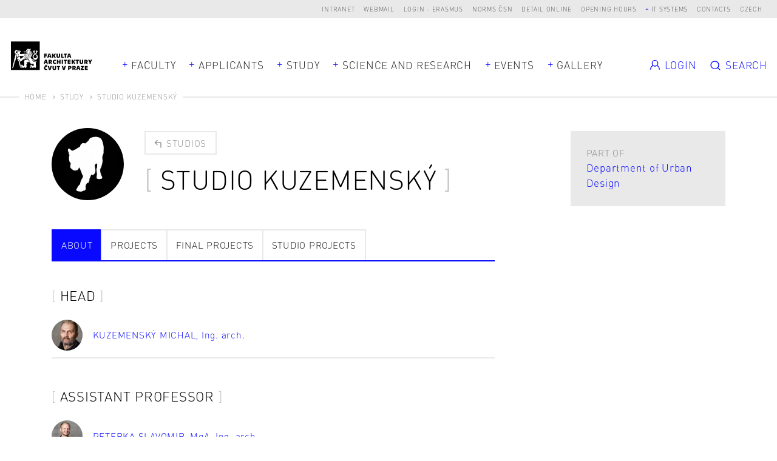

--- FILE ---
content_type: text/html; charset=UTF-8
request_url: https://www.fa.cvut.cz/en/study/studios/154-studio-kuzemensky
body_size: 8351
content:
<!DOCTYPE html>
<!--[if lt IE 8 ]><html lang="en" class="no-js ie ie7"> <![endif]-->
<!--[if lt IE 9 ]><html lang="en" class="no-js ie ie8"> <![endif]-->
<!--[if lt IE 10 ]><html lang="en" class="no-js ie ie9"> <![endif]-->
<!--[if (gte IE 10)|!(IE)]><!--><html lang="en"> <!--<![endif]-->
	<head>

		<!-- META -->
		<title>Studio Kuzemenský - FA ČVUT</title><meta name="viewport" content="width=device-width,initial-scale=1" />
<meta http-equiv="x-ua-compatible" content="ie=edge" />
<meta name="author" content="portadesign.cz" />
<meta property="twitter:card" content="summary_large_image" />
<meta property="og:url" content="https://www.fa.cvut.cz/en/study/studios/154-studio-kuzemensky" />
<meta property="og:title" content="Study" />
<meta property="twitter:title" content="Study" />
<meta property="og:description" content="label_official_web_presentation" />
<meta property="twitter:description" content="label_official_web_presentation" />

		<!-- CSS -->
		<link href="/cache-buster-1768904789/static/css/styles.css" media="screen" rel="stylesheet" type="text/css" />
		<link rel="apple-touch-icon" sizes="180x180" href="/static/images/favicon/apple-touch-icon.png">
		<link rel="icon" type="image/png" sizes="32x32" href="/static/images/favicon/favicon-32x32.png">
		<link rel="icon" type="image/png" sizes="16x16" href="/static/images/favicon/favicon-16x16.png">
		<link rel="manifest" href="/static/images/favicon/site.webmanifest">
		<link rel="mask-icon" href="/static/images/favicon/safari-pinned-tab.svg" color="#000000">
		<link rel="shortcut icon" href="/static/images/favicon/favicon.ico">
		<meta name="msapplication-TileColor" content="#000000">
		<meta name="msapplication-config" content="/static/images/favicon/browserconfig.xml">
		<meta name="theme-color" content="#000000">
	
<!-- Google Tag Manager -->
<script>
    window.dataLayer = window.dataLayer || [];
    function gtag() { window.dataLayer.push(arguments); }
    gtag('consent', 'default', {
        'ad_storage': 'denied',
        'analytics_storage': 'denied',
        'wait_for_update': 500
    });
</script>

<script>(function(w,d,s,l,i){w[l]=w[l]||[];w[l].push({'gtm.start':
new Date().getTime(),event:'gtm.js'});var f=d.getElementsByTagName(s)[0],
j=d.createElement(s),dl=l!='dataLayer'?'&l='+l:'';j.async=true;j.src=
'https://www.googletagmanager.com/gtm.js?id='+i+dl;f.parentNode.insertBefore(j,f);
})(window,document,'script','dataLayer','GTM-K2FQFQK');</script>
<!-- End Google Tag Manager -->
</head>
	<body>


<!-- Google Tag Manager (noscript) -->
<noscript><iframe src="https://www.googletagmanager.com/ns.html?id=GTM-K2FQFQK"
height="0" width="0" style="display:none;visibility:hidden"></iframe></noscript>
<!-- End Google Tag Manager (noscript) -->

		<div id="flash-messages">
			<div class="container">
		</div>
		</div>

		


		<header>
	<div class="top-nav">
		<div class="container-fluid">
			<div class="row">
				<div class="col-12">
					<ul class="dropdown-trigs-wrap">
						

			
			<li>
			<a href="https://intranet.fa.cvut.cz" title="Intranet" target="_blank">Intranet</a>
		</li>
			<li>
			<a href="https://outlook.office365.com" title="Webmail" target="_blank">Webmail</a>
		</li>
			<li>
			<a href="/login-erasmus" title="Login - Erasmus" target="_self">Login - Erasmus</a>
		</li>
			<li>
			<a href="https://csnonlinefirmy.agentura-cas.cz/shibboleth" title="Norms ČSN" target="_blank">Norms ČSN</a>
		</li>
			<li>
			<a href="http://knihovna.cvut.cz/katalogy-a-databaze/prehled-databazi/katalog-informacnich-zdroju#detail-inspiration" title="Detail online" target="_blank">Detail online</a>
		</li>
			<li>
			<a href="/en/faculty/for-employees/opening-hours" title="Opening hours" target="_blank">Opening hours</a>
		</li>
				<li>
			<a class="dropdown-trig" data-dropdown="dalsi-dropdown" href="javascript:void(0);" title="IT systems" target="_self">IT systems</a>
			<div class="dropdown" id="dalsi-dropdown">
				<ul class="dropdown-nav">
											<li>
							<a href="https://kos.cvut.cz/" title="KOS" target="_blank">KOS</a>
						</li>
											<li>
							<a href="https://moodle-vyuka.cvut.cz/" title="Moodle" target="_blank">Moodle</a>
						</li>
											<li>
							<a href="https://usermap.cvut.cz" title="Usermap" target="_blank">Usermap</a>
						</li>
											<li>
							<a href="https://www.ruv.cz/app/" title="RUV" target="_blank">RUV</a>
						</li>
											<li>
							<a href="https://rezervace.fa.cvut.cz" title="Reservation" target="_blank">Reservation</a>
						</li>
											<li>
							<a href="https://v3s.cvut.cz" title="V3S" target="_blank">V3S</a>
						</li>
									</ul>
			</div>
		</li>
	

						<li>
	<a href="/en/contacts" title="Contacts" target="_self">Contacts</a>
</li>
<li><a href="/cs/studium/ateliery/154-atelier-kuzemensky-peterka" title="Czech" target="_self">Czech</a></li>
<!-- PORTA DEFAULT LANGUAGE SWITCH MARKUP
<div class="lng">
	<ul>
			</ul>
</div>
-->
					</ul>
				</div>
			</div>
		</div>
	</div>
	<div class="header">
		<a href="/en" title="about" target="_self">
			<img src="/static/images/logo-facvut.svg" class="logo" alt="FA ČVUT">
		</a>
		<div class="container">
			<div class="row align-items-center">
				<div class="col-12 mobile-nav-wrap">
					
		<nav class="main-nav dropdown-trigs-wrap" role="navigation">
		<ul class="main-nav-list">
							<li class="dropdown-relative">
					<a href="javascript:void(0);" title="Faculty" target="_self" class="dropdown-trig" data-dropdown="fakulta-dropdown">Faculty</a>
					<div class="dropdown dropdown-wide dropdown-simple dropdown-center" id="fakulta-dropdown">
						<div class="dropdown-cols">
							<div class="dropdown-col">
								<ul class="dropdown-nav">
																			<li>
											<a href="/en/faculty/about-faculty" title="About the Faculty" target="_self">About the Faculty</a>
										</li>
																			<li>
											<a href="/en/faculty/people" title="People" target="_self">People</a>
										</li>
																			<li>
											<a href="/en/faculty/organisational-structure" title="Organisational Structure" target="_self">Organisational Structure</a>
										</li>
																			<li>
											<a href="/en/faculty/departments" title="Departments" target="_self">Departments</a>
										</li>
																			<li>
											<a href="/en/faculty/official-notice-board" title="Official Notice Board" target="_self">Official Notice Board</a>
										</li>
																			<li>
											<a href="/en/faculty/equal-fa" title="FA equal to all" target="_self">FA equal to all</a>
										</li>
																			<li>
											<a href="/en/faculty/for-employees" title=" For employees" target="_self"> For employees</a>
										</li>
																			<li>
											<a href="/en/faculty/alumni" title="Alumni" target="_self">Alumni</a>
										</li>
																			<li>
											<a href="/en/faculty/faq" title="FAQ" target="_self">FAQ</a>
										</li>
																	</ul>
							</div>
						</div>
					</div>
				</li>
										<li>
					<a href="javascript:void(0);" title="Applicants" target="_self" class="dropdown-trig" data-dropdown="uchazeci-dropdown">Applicants</a>
					<div class="dropdown dropdown-full-width" id="uchazeci-dropdown">
						<div class="dropdown-cols">
																																<div class="dropdown-col dropdown-col-bg">
										<p class="dropdown-head subdropdown-trig" data-dropdown="uchazeci-0-dropdown">
	Admission</p>
<ul class="dropdown-nav subdropdown" id="uchazeci-0-dropdown">
					<li>
			<a href="/en/applicants/admission/application-form" title="Application form" target="_self">Application form</a>
		</li>
					<li>
			<a href="/en/applicants/admission/admission-procedure" title="Admission procedure" target="_self">Admission procedure</a>
		</li>
					<li>
			<a href="/en/applicants/admission/open-house-days" title="Open House Days" target="_self">Open House Days</a>
		</li>
					<li>
			<a href="/en/applicants/admission/tuition-fees" title="Tuition Fees" target="_self">Tuition Fees</a>
		</li>
					<li>
			<a href="/en/applicants/admission/health-insurance" title="Health Insurance" target="_self">Health Insurance</a>
		</li>
					<li>
			<a href="/en/applicants/admission/scholarships" title="Scholarships" target="_self">Scholarships</a>
		</li>
					<li>
			<a href="/en/applicants/admission/special-needs-students" title="Special Needs Students" target="_self">Special Needs Students</a>
		</li>
					<li>
			<a href="/en/applicants/admission/master-s-degrees" title="Master’s degrees" target="_self">Master’s degrees</a>
		</li>
	</ul>
									</div>
																																								<div class="dropdown-col">
										<p class="dropdown-head subdropdown-trig" data-dropdown="uchazeci-1-dropdown">
	Why Choose FA</p>
<ul class="dropdown-nav subdropdown" id="uchazeci-1-dropdown">
					<li>
			<a href="/en/applicants/why-choose-fa/get-to-know-the-fa" title="Get to Know the FA" target="_self">Get to Know the FA</a>
		</li>
					<li>
			<a href="/en/applicants/why-choose-fa/studying-at-the-fa" title="Studying at the FA" target="_self">Studying at the FA</a>
		</li>
					<li>
			<a href="/en/applicants/why-choose-fa/graduate-employment" title="Graduate Employment" target="_self">Graduate Employment</a>
		</li>
					<li>
			<a href="/en/applicants/why-choose-fa/student-life" title="Student Life" target="_self">Student Life</a>
		</li>
					<li>
			<a href="/en/applicants/why-choose-fa/in-your-own-words" title="In Your Own Words" target="_self">In Your Own Words</a>
		</li>
					<li>
			<a href="/en/applicants/why-choose-fa/international-student-club" title="International Student Club" target="_self">International Student Club</a>
		</li>
	</ul>
									</div>
																														<div class="dropdown-col dropdown-col-wrap">
																													<div class="dropdown-col">
																							<p class="dropdown-head subdropdown-trig" data-dropdown="uchazeci-2-dropdown">
	Ph.D. Degrees</p>
<ul class="dropdown-nav subdropdown" id="uchazeci-2-dropdown">
					<li>
			<a href="/en/applicants/phd-degrees/architecture-and-urbannism-phd-" title="Architecture and Urbanism (Ph.D.)" target="_self">Architecture and Urbanism (Ph.D.)</a>
		</li>
					<li>
			<a href="/en/applicants/phd-degrees/smart-cities" title="Smart cities (Ph.D.)" target="_self">Smart cities (Ph.D.)</a>
		</li>
	</ul>
																					</div>
																													<div class="dropdown-col">
																							<p class="dropdown-head subdropdown-trig" data-dropdown="uchazeci-3-dropdown">
	Lifelong Learning</p>
<ul class="dropdown-nav subdropdown" id="uchazeci-3-dropdown">
					<li>
			<a href="/en/applicants/lifelong-learning/list-of-courses" title="List of Courses" target="_self">List of Courses</a>
		</li>
	</ul>
																					</div>
																	</div>
																				</div>
					</div>
				</li>
										<li>
					<a href="javascript:void(0);" title="Study" target="_self" class="dropdown-trig" data-dropdown="studium-dropdown">Study</a>
					<div class="dropdown dropdown-study dropdown-full-width " id="studium-dropdown">
						<div class="dropdown-cols">
																																<div class="dropdown-col dropdown-col-bg">
										<p class="dropdown-head subdropdown-trig" data-dropdown="studium-0-dropdown">
	General</p>
<ul class="dropdown-nav subdropdown" id="studium-0-dropdown">
					<li>
			<a href="/en/study/general/academic-calendar" title="Academic Calendar" target="_self">Academic Calendar</a>
		</li>
					<li>
			<a href="/en/study/general/international-students" title="International Students" target="_self">International Students</a>
		</li>
					<li>
			<a href="/en/study/general/doctoral-degree" title="Doctoral Students" target="_self">Doctoral Students</a>
		</li>
					<li>
			<a href="/en/study/general/international-office" title="International Office" target="_self">International Office</a>
		</li>
					<li>
			<a href="/en/study/general/study-plans" title="Study plans" target="_self">Study plans</a>
		</li>
					<li>
			<a href="/en/study/general/study-regulations" title="Study Regulations" target="_self">Study Regulations</a>
		</li>
					<li>
			<a href="/en/study/general/faq" title="FAQ" target="_self">FAQ</a>
		</li>
					<li>
			<a href="/en/study/general/study-guide" title="Study Guides" target="_self">Study Guides</a>
		</li>
					<li>
			<a href="/en/study/general/study-abroad" title="Study Abroad" target="_self">Study Abroad</a>
		</li>
					<li>
			<a href="/en/study/general/scholarships" title="Scholarships" target="_self">Scholarships</a>
		</li>
					<li>
			<a href="/en/study/general/lifelong-learning" title="Lifelong Learning" target="_self">Lifelong Learning</a>
		</li>
					<li>
			<a href="/en/study/general/lecture-recordings" title="Lecture Recordings" target="_self">Lecture Recordings</a>
		</li>
	</ul>
									</div>
																																								<div class="dropdown-col">
										<p class="dropdown-head subdropdown-trig" data-dropdown="studium-1-dropdown">
	Architecture and Urbanism</p>
<ul class="dropdown-nav subdropdown" id="studium-1-dropdown">
					<li>
			<a href="/en/study/architecture-and-urbanism/timetables" title="Timetables" target="_self">Timetables</a>
		</li>
					<li>
			<a href="/en/study/architecture-and-urbanism/study-plan" title="Study Plan" target="_self">Study Plan</a>
		</li>
					<li>
			<a href="/en/study/architecture-and-urbanism/courses" title="Courses" target="_self">Courses</a>
		</li>
					<li>
			<a href="/en/study/architecture-and-urbanism/studios" title="Studios" target="_self">Studios</a>
		</li>
					<li>
			<a href="/en/study/architecture-and-urbanism/state-exam" title="State Exam" target="_self">State Exam</a>
		</li>
					<li>
			<a href="/en/study/architecture-and-urbanism/control-test-of-ba-knowledge" title="Control test of BA knowledge" target="_self">Control test of BA knowledge</a>
		</li>
	</ul>
									</div>
																																								<div class="dropdown-col">
										<p class="dropdown-head subdropdown-trig" data-dropdown="studium-2-dropdown">
	Design</p>
<ul class="dropdown-nav subdropdown" id="studium-2-dropdown">
					<li>
			<a href="/en/study/design/timetables" title="Timetables" target="_self">Timetables</a>
		</li>
					<li>
			<a href="/en/study/design/study-plan" title="Study Plan" target="_self">Study Plan</a>
		</li>
					<li>
			<a href="/en/study/design/courses" title="Courses" target="_self">Courses</a>
		</li>
					<li>
			<a href="/en/study/design/studios" title="Studios" target="_self">Studios</a>
		</li>
					<li>
			<a href="/en/study/design/state-exam" title="State Exam" target="_self">State Exam</a>
		</li>
	</ul>
									</div>
																																								<div class="dropdown-col">
										<p class="dropdown-head subdropdown-trig" data-dropdown="studium-3-dropdown">
	Landscape Architecture</p>
<ul class="dropdown-nav subdropdown" id="studium-3-dropdown">
					<li>
			<a href="/en/study/landscape-architecture/timetables" title="Timetables" target="_self">Timetables</a>
		</li>
					<li>
			<a href="/en/study/landscape-architecture/study-plan" title="Study Plan" target="_self">Study Plan</a>
		</li>
					<li>
			<a href="/en/study/landscape-architecture/courses" title="Courses" target="_self">Courses</a>
		</li>
					<li>
			<a href="/en/study/landscape-architecture/studios" title="Studios" target="_self">Studios</a>
		</li>
					<li>
			<a href="/en/study/landscape-architecture/state-exam" title="State Exam" target="_self">State Exam</a>
		</li>
	</ul>
									</div>
																					</div>
					</div>
				</li>
										<li class="dropdown-relative">
					<a href="javascript:void(0);" title="Science and Research" target="_self" class="dropdown-trig" data-dropdown="vyzkum-dropdown">Science and Research</a>
					<div class="dropdown dropdown-wide dropdown-simple" id="vyzkum-dropdown">
						<div class="dropdown-cols">
							<div class="dropdown-col">
								<ul class="dropdown-nav">
																			<li>
											<a href="/en/science-and-research/research-at-the-fa" title="Research at the FA" target="_self">Research at the FA</a>
										</li>
																			<li>
											<a href="/en/science-and-research/research-areas" title="Research Areas" target="_self">Research Areas</a>
										</li>
																			<li>
											<a href="/en/science-and-research/research-projects" title="Research Projects" target="_self">Research Projects</a>
										</li>
																			<li>
											<a href="/en/science-and-research/publications" title="Publications" target="_self">Publications</a>
										</li>
																			<li>
											<a href="/en/science-and-research/phd-programmes" title="Ph.D. programmes" target="_self">Ph.D. programmes</a>
										</li>
																			<li>
											<a href="/en/science-and-research/research-support" title="Support for Science, Research and Artistic Activities" target="_self">Support for Science, Research and Artistic Activities</a>
										</li>
																			<li>
											<a href="/en/science-and-research/cooperation" title="Cooperation" target="_self">Cooperation</a>
										</li>
																			<li>
											<a href="/en/science-and-research/development" title="Development, Construction and Grants" target="_self">Development, Construction and Grants</a>
										</li>
																	</ul>
							</div>
						</div>
					</div>
				</li>
										<li>
					<a href="javascript:void(0);" title="Events" target="_self" class="dropdown-trig" data-dropdown="aktualne-dropdown">Events</a>
					<div class="dropdown dropdown-full-width" id="aktualne-dropdown">
						<div class="dropdown-cols">
							<div class="dropdown-col dropdown-col-bg mobile-nav-hidden">
								<p class="dropdown-head subdropdown-trig" data-dropdown="news-dropdown">
	Summary</p>
<ul class="dropdown-nav subdropdown" id="news-dropdown">
					<li>
			<a href="/en/events/agenda" title="Agenda" target="_self">Agenda</a>
		</li>
					<li>
			<a href="/en/events/news" title="News" target="_self">News</a>
		</li>
					<li>
			<a href="/en/events/references" title="References" target="_self">References</a>
		</li>
					<li>
			<a href="/en/events/interviews" title="Interviews" target="_self">Interviews</a>
		</li>
	</ul>
							</div>
															<div class="dropdown-col mobile-nav-hidden">
									<p class="dropdown-head mobile-nav-link-wrap">
										<a href="javascript:void(0);" title="" target="_self" class="mobile-nav-link">Upcoming events</a>
									</p>
									<ul class="dropdown-nav dropdown-events events">
																					<li>
																			<div class="item-inner">
									<div class="item-img">
						<img width="105" height="105" alt="" src="/aktualne/harmonogram/image-thumb__17277__EventPreviewImage/fa_harmonogram_piktogram_01_prihlaska.webp" srcset="/aktualne/harmonogram/image-thumb__17277__EventPreviewImage/fa_harmonogram_piktogram_01_prihlaska.webp 1x, /aktualne/harmonogram/image-thumb__17277__EventPreviewImage/fa_harmonogram_piktogram_01_prihlaska@2x.webp 2x" />					</div>
								<p class="item-date">Mo 26/1 - 28/1/2026</p>
				<a rel="events-header" href="#event-114268" class="item-link modal-event-trigger" target="_self" data-url="/en/events/agenda/114268-1st-round-of-applications-for-studios-for-students" data-title="1st round of applications for studios for students">
					<h3 class="item-title item-title-hl">
						<span>1st round of applications for studios for students</span>
					</h3>
				</a>
													<div class="item-labels">
													<a href="" title="Academic Calendar" target="_self" class="item-label">Academic Calendar</a>
											</div>
							</div>
			
			<div class="modal-box modal-event" id="event-114268">
		<div class="modal-content">
			<div class="modal-event-head">
									<div class="modal-event-date">
						<p class="modal-event-title">
							When						</p>
						<p>
							Mo 26/1 - 28/1/2026						</p>
					</div>
																	<div class="modal-event-categories">
													<a  href="" title="Academic Calendar" target="_self" class="item-label">Academic Calendar</a>
											</div>
							</div>
			<div class="modal-event-text">
									<div class="modal-event-img">
						<img width="105" height="105" alt="" src="/aktualne/harmonogram/image-thumb__17277__EventPreviewImage/fa_harmonogram_piktogram_01_prihlaska.webp" srcset="/aktualne/harmonogram/image-thumb__17277__EventPreviewImage/fa_harmonogram_piktogram_01_prihlaska.webp 1x, /aktualne/harmonogram/image-thumb__17277__EventPreviewImage/fa_harmonogram_piktogram_01_prihlaska@2x.webp 2x" />					</div>
								<h2 class="h3 head-brackets">1st round of applications for studios for students</h2>
				<div class="entry">
									</div>
							</div>
			<div class="modal-event-footer">
				<div class="entry">
					<ul>
												<li><a href="https://calendar.google.com/calendar/r/eventedit?text=1st round of applications for studios for students&dates=20260125T230000Z/20260127T230000Z&details=&location=" target="_blank">Add to the Google calendar</a></li>
																		<li><a href="https://www.fa.cvut.cz/en/account/student/studios-application/export/event/114268" target="_blank">Download</a></li>
											</ul>
				</div>
			</div>
		</div>
	</div>

											</li>
																					<li>
																			<div class="item-inner">
									<div class="item-img">
						<img width="105" height="105" alt="" src="/aktualne/harmonogram/image-thumb__17277__EventPreviewImage/fa_harmonogram_piktogram_01_prihlaska.webp" srcset="/aktualne/harmonogram/image-thumb__17277__EventPreviewImage/fa_harmonogram_piktogram_01_prihlaska.webp 1x, /aktualne/harmonogram/image-thumb__17277__EventPreviewImage/fa_harmonogram_piktogram_01_prihlaska@2x.webp 2x" />					</div>
								<p class="item-date">Mo 26/1 - 28/1/2026</p>
				<a rel="events-header" href="#event-114269" class="item-link modal-event-trigger" target="_self" data-url="/en/events/agenda/114269-registration-for-the-ma-diploma-project-in-ss" data-title="Registration for the MA Diploma project in SS">
					<h3 class="item-title item-title-hl">
						<span>Registration for the MA Diploma project in SS</span>
					</h3>
				</a>
													<div class="item-labels">
													<a href="" title="Academic Calendar" target="_self" class="item-label">Academic Calendar</a>
											</div>
							</div>
			
			<div class="modal-box modal-event" id="event-114269">
		<div class="modal-content">
			<div class="modal-event-head">
									<div class="modal-event-date">
						<p class="modal-event-title">
							When						</p>
						<p>
							Mo 26/1 - 28/1/2026						</p>
					</div>
																	<div class="modal-event-categories">
													<a  href="" title="Academic Calendar" target="_self" class="item-label">Academic Calendar</a>
											</div>
							</div>
			<div class="modal-event-text">
									<div class="modal-event-img">
						<img width="105" height="105" alt="" src="/aktualne/harmonogram/image-thumb__17277__EventPreviewImage/fa_harmonogram_piktogram_01_prihlaska.webp" srcset="/aktualne/harmonogram/image-thumb__17277__EventPreviewImage/fa_harmonogram_piktogram_01_prihlaska.webp 1x, /aktualne/harmonogram/image-thumb__17277__EventPreviewImage/fa_harmonogram_piktogram_01_prihlaska@2x.webp 2x" />					</div>
								<h2 class="h3 head-brackets">Registration for the MA Diploma project in SS</h2>
				<div class="entry">
									</div>
							</div>
			<div class="modal-event-footer">
				<div class="entry">
					<ul>
												<li><a href="https://calendar.google.com/calendar/r/eventedit?text=Registration for the MA Diploma project in SS&dates=20260125T230000Z/20260127T230000Z&details=&location=" target="_blank">Add to the Google calendar</a></li>
																		<li><a href="https://www.fa.cvut.cz/en/account/student/studios-application/export/event/114269" target="_blank">Download</a></li>
											</ul>
				</div>
			</div>
		</div>
	</div>

											</li>
																			</ul>
								</div>
													</div>
						<div class="desktop-nav-hidden">
															<div class="dropdown-col mobile-nav-link-wrap">
									<a href="/en/events/agenda" title="Agenda" target="_self" class="mobile-nav-link">Agenda</a>
								</div>
															<div class="dropdown-col mobile-nav-link-wrap">
									<a href="/en/events/news" title="News" target="_self" class="mobile-nav-link">News</a>
								</div>
															<div class="dropdown-col mobile-nav-link-wrap">
									<a href="/en/events/references" title="References" target="_self" class="mobile-nav-link">References</a>
								</div>
															<div class="dropdown-col mobile-nav-link-wrap">
									<a href="/en/events/interviews" title="Interviews" target="_self" class="mobile-nav-link">Interviews</a>
								</div>
													</div>
					</div>
				</li>
													<li>
					<a href="javascript:void(0);" title="Galerie" target="_self" class="dropdown-trig" data-dropdown="galerie-dropdown">Gallery</a>
					<div class="dropdown dropdown-full-width" id="galerie-dropdown">
						<div class="dropdown-cols dropdown-cols-3">
							<div class="dropdown-col dropdown-col-bg dropdown-col-mobile-flat">
								<p class="dropdown-head subdropdown-trig" data-dropdown="gallery-dropdown">
	Gallery</p>
<ul class="dropdown-nav subdropdown" id="gallery-dropdown">
					<li>
			<a href="/en/gallery/diploma-projects" title="Final diploma projects" target="_self">Final diploma projects</a>
		</li>
					<li>
			<a href="/en/gallery/studio-projects" title="Studio Projects" target="_self">Studio Projects</a>
		</li>
					<li>
			<a href="/en/gallery/zan-projects" title="ZAN projects" target="_self">ZAN projects</a>
		</li>
					<li>
			<a href="/en/gallery/erasmus-exhibition" title="Erasmus Exhibition" target="_self">Erasmus Exhibition</a>
		</li>
					<li>
			<a href="/en/gallery/competitions" title="Competitions" target="_self">Competitions</a>
		</li>
					<li>
			<a href="/en/gallery/life-of-fa" title="Life of FA" target="_self">Life of FA</a>
		</li>
	</ul>
							</div>
															<div class="dropdown-col dropdown-col-border mobile-nav-hidden">
									<p class="dropdown-head">
										<a href="/en/gallery/diploma-projects" title="Diplomové práce" target="_self" class="mobile-nav-link">Final projects</a>
									</p>
									<ul class="dropdown-nav subdropdown projects dropdown-projects">
																					<li>
															<a href="/en/gallery/diploma-projects/53614-municipal-library-nymburk" class="item-inner project-inner project-image">
							<div class="project-img">
					<img width="242" height="180" alt="" src="/galerie/diplomove-prace/2022-0-jiri-mestska-knihovna-nymburk-103498/image-thumb__161764__MainNavProjectImage/f5-dp-2023-hessler-jiri-priloha-hessler_1.webp" srcset="/galerie/diplomove-prace/2022-0-jiri-mestska-knihovna-nymburk-103498/image-thumb__161764__MainNavProjectImage/f5-dp-2023-hessler-jiri-priloha-hessler_1.webp 1x, /galerie/diplomove-prace/2022-0-jiri-mestska-knihovna-nymburk-103498/image-thumb__161764__MainNavProjectImage/f5-dp-2023-hessler-jiri-priloha-hessler_1@2x.webp 2x" />											</div>
						<div class="project-text">
									<p class="project-date">MGR / ZS 2022</p>
								<h3 class="project-title">
					<span>MUNICIPAL LIBRARY NYMBURK</span>
				</h3>
													<p class="project-author m-b-0">Hessler Jiří</p>
											</div>
		</a>
												</li>
																			</ul>
								</div>
																						<div class="dropdown-col mobile-nav-hidden">
									<p class="dropdown-head">
										<a href="/en/gallery/studio-projects" title="Ateliérové práce" target="_self" class="mobile-nav-link">Studio projects</a>
									</p>
									<ul class="dropdown-nav subdropdown projects dropdown-projects">
																					<li>
															<a href="/en/gallery/studio-projects/47885-corner-house-na-parkanech" class="item-inner project-inner project-image">
							<div class="project-img">
					<img width="242" height="180" alt="" src="/galerie/atelierove-prace/2022/negovorina-narozni-dum-na-parkanech-2023-01-16-10-11-46/image-thumb__130401__MainNavProjectImage/image_4df14c1d6f3403445947bd6e63071785_viz-hlavni-web.webp" srcset="/galerie/atelierove-prace/2022/negovorina-narozni-dum-na-parkanech-2023-01-16-10-11-46/image-thumb__130401__MainNavProjectImage/image_4df14c1d6f3403445947bd6e63071785_viz-hlavni-web.webp 1x, /galerie/atelierove-prace/2022/negovorina-narozni-dum-na-parkanech-2023-01-16-10-11-46/image-thumb__130401__MainNavProjectImage/image_4df14c1d6f3403445947bd6e63071785_viz-hlavni-web@2x.webp 2x" />											</div>
						<div class="project-text">
								<h3 class="project-title">
					<span>CORNER HOUSE NA PARKÁNECH</span>
				</h3>
																							<p class="project-author m-b-0">Ekaterina Negovorina</p>
																<p class="project-author m-b-0">3rd year of bachelor study</p>
												</div>
		</a>
												</li>
																			</ul>
								</div>
																						<div class="dropdown-col mobile-nav-hidden">
									<p class="dropdown-head mobile-nav-hidden">
										<a href="/en/gallery/life-of-fa" title="Life of FA" target="_self" class="mobile-nav-link">Life of FA</a>
									</p>
									<ul class="dropdown-nav subdropdown projects dropdown-projects">
																					<li>
													<a href="/en/gallery/life-of-fa/60048-shelters-for-krnap" class="item-inner project-inner project-image">
					<div class="project-img">
				<img width="242" height="180" alt="" src="/galerie/ze-zivota-fa/2023/231023_utulny-krnap/image-thumb__184563__MainNavProjectImage/7f5ca4cf-ee84-46dc-9d14-9eb56f3ea76b.webp" srcset="/galerie/ze-zivota-fa/2023/231023_utulny-krnap/image-thumb__184563__MainNavProjectImage/7f5ca4cf-ee84-46dc-9d14-9eb56f3ea76b.webp 1x, /galerie/ze-zivota-fa/2023/231023_utulny-krnap/image-thumb__184563__MainNavProjectImage/7f5ca4cf-ee84-46dc-9d14-9eb56f3ea76b@2x.webp 2x" />			</div>
				<div class="project-text">
			<h3 class="project-title item-title-hl">
				<span>Shelters for KRNAP</span>
			</h3>

					</div>
	</a>
											</li>
																			</ul>
								</div>
													</div>
					</div>
				</li>
					</ul>
	</nav>


					<ul class="mobile-nav m-t-1">
						<li>
	<a href="/en/contacts" title="Contacts" target="_self">Contacts</a>
</li>
<li><a href="/cs/studium/ateliery/154-atelier-kuzemensky-peterka" title="Czech" target="_self">Czech</a></li>
<!-- PORTA DEFAULT LANGUAGE SWITCH MARKUP
<div class="lng">
	<ul>
			</ul>
</div>
-->
					</ul>
					<ul class="mobile-nav">
						

			
			<li>
			<a href="https://intranet.fa.cvut.cz" title="Intranet" target="_blank">Intranet</a>
		</li>
			<li>
			<a href="https://outlook.office365.com" title="Webmail" target="_blank">Webmail</a>
		</li>
			<li>
			<a href="/login-erasmus" title="Login - Erasmus" target="_self">Login - Erasmus</a>
		</li>
			<li>
			<a href="https://csnonlinefirmy.agentura-cas.cz/shibboleth" title="Norms ČSN" target="_blank">Norms ČSN</a>
		</li>
			<li>
			<a href="http://knihovna.cvut.cz/katalogy-a-databaze/prehled-databazi/katalog-informacnich-zdroju#detail-inspiration" title="Detail online" target="_blank">Detail online</a>
		</li>
			<li>
			<a href="/en/faculty/for-employees/opening-hours" title="Opening hours" target="_blank">Opening hours</a>
		</li>
							<li>
				<a href="https://kos.cvut.cz/" title="KOS" target="_blank">KOS</a>
			</li>
					<li>
				<a href="https://moodle-vyuka.cvut.cz/" title="Moodle" target="_blank">Moodle</a>
			</li>
					<li>
				<a href="https://usermap.cvut.cz" title="Usermap" target="_blank">Usermap</a>
			</li>
					<li>
				<a href="https://www.ruv.cz/app/" title="RUV" target="_blank">RUV</a>
			</li>
					<li>
				<a href="https://rezervace.fa.cvut.cz" title="Reservation" target="_blank">Reservation</a>
			</li>
					<li>
				<a href="https://v3s.cvut.cz" title="V3S" target="_blank">V3S</a>
			</li>
			

					</ul>
				</div>
			</div>
		</div>
		<div class="secondary-nav-wrapper">
			
<ul class="secondary-nav dropdown-trigs-wrap">
	<li>
					<a href="/login" class="secondary-nav-item">
				<svg class="icon icon-user">
					<use xlink:href="/static/svg/svg-sprite.svg#icon-user"/>
				</svg>
				<span class="secondary-nav-item-text">Login</span>
			</a>
					</li>
			<li>
			<a href="javascript:void(0);" class="secondary-nav-trigger dropdown-trig" data-dropdown="vyhledavani-dropdown">
				<svg class="icon icon-search">
					<use xlink:href="/static/svg/svg-sprite.svg#icon-search"/>
				</svg>
				<span class="secondary-nav-trigger-text">Search</span>
			</a>
			<div class="dropdown" id="vyhledavani-dropdown">
				
<form name="search_form" method="get" class="form-search" novalidate="1" action="https://www.fa.cvut.cz/en/search-results"><input type="hidden" id="search_form_page" name="search_form[page]" value="1" /><div class="form-search-input-wrapper">
	<input type="search" id="search_form_query" name="search_form[query]" required="required" class="form-search-input text typeahead" placeholder="search term" /></div>
<button type="submit" id="search_form_search" name="search_form[search]" class="btn btn-search btn-small">Search</button></form>			</div>
		</li>
		<li>
		<a href="javascript:void(0);" class="menu-trigger" title="Menu" target="_self">
			<svg class="icon icon-menu">
				<use xlink:href="/static/svg/svg-sprite.svg#icon-menu"/>
			</svg>
			<svg class="icon icon-close">
				<use xlink:href="/static/svg/svg-sprite.svg#icon-close"/>
			</svg>
		</a>
	</li>
</ul>
		</div>
	</div>
</header>

			<div class="breadcrumbs">
		<div class="container-fluid">
			<div class="row">
				<div class="col-12">
					<ul>
																					<li>
									<a href="/en" title="Home" target="_self">Home</a>
								</li>
																												<li>
									<a href="/en/study" title="Study" target="_self">Study</a>
								</li>
																												<li>Studio Kuzemenský</li>
																		</ul>
				</div>
			</div>
		</div>
	</div>

		


		
<main class="content">
	<section class="block block-first">
		<div class="container">
			<div class="row">
				<div class="col-lg-8">
					<div class="head-image-btn  head-image">
													<a href="/cs/studium/architektura-a-urbanismus/ateliery" class="btn btn-nav-back" title="Studios" target="_self">
								<svg class="icon icon-back">
									<use xlink:href="/static/svg/svg-sprite.svg#icon-back"/>
								</svg>
								Studios							</a>
																			<div class="head-image-img">
								<img width="140" height="140" alt="" src="/studium/ateliery/architektura-a-urbanismus-ateliery/ateliery/atelier-kuzemensky/image-thumb__19297__DetailHeadImage/logo-extranet.webp" srcset="/studium/ateliery/architektura-a-urbanismus-ateliery/ateliery/atelier-kuzemensky/image-thumb__19297__DetailHeadImage/logo-extranet.webp 1x, /studium/ateliery/architektura-a-urbanismus-ateliery/ateliery/atelier-kuzemensky/image-thumb__19297__DetailHeadImage/logo-extranet@2x.webp 2x" />							</div>
												<h1 class="head-brackets">Studio Kuzemenský</h1>
					</div>
					<div class="tab-nav">
						<div class="tab-nav">
	<ul>
									<li>
					<a href="/en/study/studios/154-studio-kuzemensky" class="selected" title="about" target="_self">about</a>
				</li>
																																		<li>
					<a href="/en/study/studios/154-studio-kuzemensky/projekty" title="Projects" target="_self">Projects</a>
				</li>
															<li>
					<a href="/en/study/studios/154-studio-kuzemensky/diplomove-prace" title="Final projects" target="_self">Final projects</a>
				</li>
															<li>
					<a href="/en/study/studios/154-studio-kuzemensky/atelierove-prace" title="Studio projects" target="_self">Studio projects</a>
				</li>
						</ul>
</div>
					</div>
					
<div class="text-content tab-content">
			<div class="row">
				<div class="col-12">
					<h2 class="h3 head-brackets">Head</h2>
					<div class="persons-list">
														<a href="/en/faculty/people/366-michal-kuzemensky" class="person" title="Ing. arch. Michal Kuzemenský" target="_self">
					<div class="person-img">
				<img width="60" height="60" alt="" src="/fakulta/lide/15119-ustav-urbanismu/image-thumb__22122__PersonSmallPreviewImage/michal-kuzemensky-2-.webp" srcset="/fakulta/lide/15119-ustav-urbanismu/image-thumb__22122__PersonSmallPreviewImage/michal-kuzemensky-2-.webp 1x, /fakulta/lide/15119-ustav-urbanismu/image-thumb__22122__PersonSmallPreviewImage/michal-kuzemensky-2-@2x.webp 2x" />			</div>
				<h3 class="person-name">
			<span class="person-name-hl">
				<span class="text-uppercase">Kuzemenský Michal</span>, Ing. arch.			</span>
		</h3>
			</a>
											</div>
				</div>
			</div>
				<div class="row">
				<div class="col-12">
											<h2 class="h3 head-brackets">assistant professor</h2>
										<div class="persons-list">
														<a href="/en/faculty/people/78652-slavomir-peterka" class="person" title="MgA. Ing. arch. Slavomir Peterka" target="_self">
					<div class="person-img">
				<img width="60" height="60" alt="" src="/fakulta/lide/15119-ustav-urbanismu/slavomir-peterka/image-thumb__234720__PersonSmallPreviewImage/20241007_063_cvut-vic-ryszawy.webp" srcset="/fakulta/lide/15119-ustav-urbanismu/slavomir-peterka/image-thumb__234720__PersonSmallPreviewImage/20241007_063_cvut-vic-ryszawy.webp 1x, /fakulta/lide/15119-ustav-urbanismu/slavomir-peterka/image-thumb__234720__PersonSmallPreviewImage/20241007_063_cvut-vic-ryszawy@2x.webp 2x" />			</div>
				<h3 class="person-name">
			<span class="person-name-hl">
				<span class="text-uppercase">Peterka Slavomir</span>, MgA. Ing. arch.			</span>
		</h3>
			</a>
											</div>
				</div>
			</div>
							<div class="text-content">
							<div class="row">
				<div class="col-12">
					<div class="entry">
						<p>&nbsp;</p>

<p><a data-tabindex-counter="3" data-tabindex-value="none" href="http://www.atelierkuzemensky.cz" tabindex="-1"><strong>www.atelierkuzemensky.cz</strong></a></p>
					</div>
				</div>
			</div>
															</div>
	</div>
				</div>
				<div class="col-xl-3 offset-xl-1 col-lg-4 offset-lg-0">
																<div class="side-box">
					<div class="box-bg m-b-0">
																																														<div class="box-item">
							<h3 class="box-head">Part of</h3>
																							<a href="/en/faculty/organisational-structure/institutes/31-department-of-urban-design" title="Department of Urban Design" target="_self">Department of Urban Design</a>																					</div>
												</div>
					</div>
				</div>
			</div>
		</div>
	</section>
</main>

		
				<div class="page-note">
			<div class="container">
				<div class="row">
					<div class="col-12 text-center">
						<p>For the content of this site is responsible: <a href="/en/faculty/people/366-michal-kuzemensky" title="Ing. arch. Michal Kuzemenský" target="_self">Ing. arch. Michal Kuzemenský</a></p>
					</div>
				</div>
			</div>
		</div>
	

		
<footer class="footer">
	<div class="container-fluid">
		<div class="row">
			<div class="col-lg-3">
				<a href="/en" title="about" target="_self" class="footer-logo">
					<img src="/static/images/logo-facvut.svg" class="logo" alt="FA ČVUT">
				</a>
				<div class="footer-text">
					<p>Czech Technical University in Prague<br />
Faculty of Architecture<br />
Thákurova 9<br />
166 34 Praha 6 - Dejvice</p>
				</div>
				<ul class="footer-nav">
					<li>
						<a href="/en/contacts" title="All contacts" target="_self">All contacts</a>
					</li>
				</ul>
			</div>
			<div class="col-lg-3 footer-offset">
				<h3 class="footer-head">Newsletter FA</h3>
				<div class="newsletter" id="newsletter">
						<div class="footer-text">
		<p>Register and don’t miss out on anything.</p>

<p>&nbsp;</p>
	</div>
	
<form name="newsletter_form" method="post" class="ajax" novalidate="1" allow-multiple-submissions="1" action="https://www.fa.cvut.cz/en/newsletter-subscribe"><div class="form-group ">
	<input type="text" id="newsletter_form_fullName" name="newsletter_form[fullName]" class="content-hidden" />
	<div class="newsletter-focus">
		<input type="email" id="newsletter_form_email" name="newsletter_form[email]" required="required" class="text newsletter-input newsletter-focus__input" placeholder="Your e-mail" />
					<div class="newsletter-focus__hidden">
				<div class="newsletter-focus__hidden-inner">
					<label class="required">I want to subscribe to the newsletter for:</label>					<div class="form-check-inline">
													<div class="form-check">
								<div class="form-check-inner">
									<div class="form-check-input">
										<input type="checkbox"
    id="newsletter_form_groups_0" name="newsletter_form[groups][]" class="uf"     value="2-ewIRWpx"    />									</div>
									<div class="form-check-label">
										<label for="newsletter_form_groups_0">public</label>									</div>
								</div>
							</div>
											</div>
									</div>
			</div>
		
		<button type="submit" id="newsletter_form_send" name="newsletter_form[send]" class="btn btn-small btn-simple">Log in</button>	</div>

	<input type="hidden" id="newsletter_form_lang" name="newsletter_form[lang]" value="en" /></div>
</form>				</div>
			</div>
			<div class="col-lg-2 footer-offset">
				<h3 class="footer-head">Service</h3>
									<ul class="footer-nav">
										<li>
		<a href="https://intranet.fa.cvut.cz" title="Intranet" target="_blank">
						Intranet		</a>
	</li>
		<li>
		<a href="https://outlook.office365.com" title="Webmail" target="_blank">
						Webmail		</a>
	</li>
		<li>
		<a href="https://kos.cvut.cz/" title="KOS" target="_blank">
						KOS		</a>
	</li>
		<li>
		<a href="https://moodle-vyuka.cvut.cz/" title="Moodle" target="_blank">
						Moodle		</a>
	</li>
		<li>
		<a href="/login-erasmus" title="Login - Erasmus" target="_self">
						Login - Erasmus		</a>
	</li>
		<li>
		<a href="https://usermap.cvut.cz" title="Usermap" target="_blank">
						Usermap		</a>
	</li>
		<li>
		<a href="https://csnonlinefirmy.agentura-cas.cz/shibboleth" title="Norms ČSN" target="_blank">
						Norms ČSN		</a>
	</li>
		<li>
		<a href="http://knihovna.cvut.cz/katalogy-a-databaze/prehled-databazi/katalog-informacnich-zdroju#detail-inspiration" title="Detail online" target="_blank">
						Detail online		</a>
	</li>
		<li>
		<a href="https://www.ruv.cz/app/" title="RUV" target="_blank">
						RUV		</a>
	</li>
		<li>
		<a href="https://rezervace.fa.cvut.cz" title="Reservation" target="_blank">
						Reservation		</a>
	</li>
		<li>
		<a href="/en/faculty/for-employees/opening-hours" title="Opening hours" target="_blank">
						Opening hours		</a>
	</li>
		<li>
		<a href="https://v3s.cvut.cz" title="V3S" target="_blank">
						V3S		</a>
	</li>
									</ul>
							</div>
			<div class="col-lg-2 footer-offset">
				<h3 class="footer-head">INFORMATION</h3>
									<ul class="footer-nav">
										<li>
		<a href="/en/for-media" title="for Media" target="_self">
						for Media		</a>
	</li>
		<li>
		<a href="/en/faculty/for-employees" title="for Employees" target="_self">
						for Employees		</a>
	</li>
		<li>
		<a href="/en/personal-data-protection" title="Personal Data Protection" target="_self">
						Personal Data Protection		</a>
	</li>
									</ul>
							</div>
			<div class="col-lg-2 footer-offset">
				<h3 class="footer-head">CONTACT US</h3>
									<ul class="footer-nav footer-social-nets">
										<li>
		<a href="https://www.facebook.com/fa.cvut.cz/" title="Facebook" target="_blank">
							<svg class="icon icon-facebook">
					<use xlink:href="/static/svg/svg-sprite.svg#icon-facebook"/>
				</svg>
						Facebook		</a>
	</li>
		<li>
		<a href="https://www.instagram.com/fa_cvut/" title="Instagram" target="_blank">
							<svg class="icon icon-instagram">
					<use xlink:href="/static/svg/svg-sprite.svg#icon-instagram"/>
				</svg>
						Instagram		</a>
	</li>
		<li>
		<a href="https://www.youtube.com/channel/UC1DVoRcljoazP9zX_W6nZ1Q?view_as=subscriber" title="Youtube" target="_blank">
							<svg class="icon icon-youtube">
					<use xlink:href="/static/svg/svg-sprite.svg#icon-youtube"/>
				</svg>
						Youtube		</a>
	</li>
		<li>
		<a href="https://www.linkedin.com/school/facvut/" title="LinkedIn" target="_blank">
							<svg class="icon icon-linked-in">
					<use xlink:href="/static/svg/svg-sprite.svg#icon-linked-in"/>
				</svg>
						LinkedIn		</a>
	</li>
									</ul>
							</div>
		</div>
		<div class="row">
			<div class="col-lg-2 offset-lg-10">
				<a href="http://www.portadesign.cz" class="porta" target="_blank">
					<svg class="icon icon-porta"><use xlink:href="/static/svg/svg-sprite.svg#icon-porta"/></svg>
				</a>
			</div>
		</div>
	</div>
</footer>



		<!-- JS -->
		<script src="/cache-buster-1724418238/static/js/scripts.js"></script>
		<!-- Cookies Scripts-->
					<script defer>const ccnstL='/en/personal-data-protection',ccnstS='/static/cookies-bar/ccstyles.min.css',ccnstLang='en';</script>
			<script defer src="/static/cookies-bar/ccbundle.min.js"></script>
				<!-- End Cookies Scripts-->

		<script>svg4everybody();</script>

				<div class="loader-overlay"><div class="loader-box"><div class="loader"></div></div></div>
	</body>
</html>


--- FILE ---
content_type: image/svg+xml
request_url: https://www.fa.cvut.cz/cache-buster-1768904789/static/svg/src/icon-check-blue.svg
body_size: 309
content:
<?xml version='1.0' encoding='iso-8859-1'?>
<svg version="1.1" xmlns="http://www.w3.org/2000/svg" viewBox="0 0 26 26" xmlns:xlink="http://www.w3.org/1999/xlink" enable-background="new 0 0 26 26">
  <path fill="#0909ff" d="m.3,14c-0.2-0.2-0.3-0.5-0.3-0.7s0.1-0.5 0.3-0.7l1.4-1.4c0.4-0.4 1-0.4 1.4,0l.1,.1 5.5,5.9c0.2,0.2 0.5,0.2 0.7,0l13.4-13.9h0.1v-8.88178e-16c0.4-0.4 1-0.4 1.4,0l1.4,1.4c0.4,0.4 0.4,1 0,1.4l0,0-16,16.6c-0.2,0.2-0.4,0.3-0.7,0.3-0.3,0-0.5-0.1-0.7-0.3l-7.8-8.4-.2-.3z"/>
</svg>


--- FILE ---
content_type: text/javascript
request_url: https://www.fa.cvut.cz/static/cookies-bar/ccbundle.min.js
body_size: 17642
content:
"use strict";
/*! * Author Orest Bida * Modified and rewritten to ES6 by Ondřej Jonáš <ondrej.jonas@portadesign.cz> * Released under the MIT License */
(()=>{var e=Z=>{const U={current_lang:"undefined"!=typeof ccnstLang&&["cs","en","sk","de","fr","it","pl","hu","ru","ro"].includes(ccnstLang)?ccnstLang:"cs",autorun:!0,cookie_name:"_CCNSTID",cookie_expiration:182,cookie_expiration_canceled:3,cookie_domain:location.hostname,cookie_path:"/",cookie_same_site:"Lax",use_rfc_cookie:!0,autoclear_cookies:!0,revision:0,script_selector:"data-ccategory"},B={};let R={},Q=!1,y=!1,n=!1,i=!1,a=!1,s,Y,K,f,z,X=!0,ee=!1,_=null,w=!1,t=!1,o,l;const r=[],c=[],te=[],oe=[],ne=[],ie=document.documentElement;let ae,se,le,re;const d=e=>{"number"==typeof e.cookie_expiration&&(U.cookie_expiration=e.cookie_expiration),"boolean"==typeof e.autorun&&(U.autorun=e.autorun),"string"==typeof e.cookie_domain&&(U.cookie_domain=e.cookie_domain),"string"==typeof e.cookie_same_site&&(U.cookie_same_site=e.cookie_same_site),"string"==typeof e.cookie_path&&(U.cookie_path=e.cookie_path),"string"==typeof e.cookie_name&&(U.cookie_name=e.cookie_name),"function"==typeof e.onAccept&&(f=e.onAccept),"function"==typeof e.onChange&&(z=e.onChange),"number"==typeof e.revision&&(-1<e.revision&&(U.revision=e.revision),ee=!0),!0===e.autoclear_cookies&&(U.autoclear_cookies=!0),!0===e.use_rfc_cookie&&(U.use_rfc_cookie=!0),!0===e.hide_from_bots&&(t=navigator&&(navigator.userAgent&&/bot|crawl|spider|slurp|teoma/i.test(navigator.userAgent)||navigator.webdriver)),U.page_scripts=!0===e.page_scripts,U.page_scripts_order=!1!==e.page_scripts_order,!0===e.auto_language?U.current_lang=u((()=>{let e=navigator.language;return e.length>2&&(e=e[0]+e[1]),e.toLowerCase()})(),e.languages):"string"==typeof e.current_lang&&(U.current_lang=u(e.current_lang,e.languages))},u=(e,t)=>t.hasOwnProperty(e)?e:0<ge(t).length?t.hasOwnProperty(U.current_lang)?U.current_lang:ge(t)[0]:void 0,p=()=>{const l=["[href]","button","input","details",'[tabindex="0"]'];var e=(n,e)=>{let i=!1,a=!1,s;try{s=n.querySelectorAll(l.join(':not([tabindex="-1"]), '));let e,t=s.length,o=0;for(;o<t;)e=s[o].getAttribute("data-focus"),a||"1"!==e?"0"===e&&(i=s[o],a||"0"===s[o+1].getAttribute("data-focus")||(a=s[o+1])):a=s[o],o++}catch(e){return n.querySelectorAll(l.join(", "))}e[0]=s[0],e[1]=s[s.length-1],e[2]=i,e[3]=a};e(re,c),Q&&e(se,r)};let ce,de,ue="",pe;const m=(e,t)=>{ae=ke("div"),ae.id="ccnst__main",ae.style.position="fixed",ae.style.zIndex="1000000",ae.innerHTML='<div id="ccnst" class="ccnst"></div>';const p=ae.children[0],m=U.current_lang,k="string"==typeof ie.textContent?"textContent":"innerText";ce=t,de=t=>{!0===t.force_consent&&he(ie,"force--consent");let o=t.languages[m].consent_modal.description;if(ee&&(o=X?o.replace("{{revision_message}}",""):o.replace("{{revision_message}}",ue||t.languages[m].consent_modal.revision_message||"")),se)pe.innerHTML=o;else{se=ke("div");const n=ke("div"),i=ke("div"),a=ke("div");pe=ke("div");const s=ke("div"),l=ke("button"),r=ke("button"),c=ke("a"),d=ke("p"),u=ke("div");se.id="cm",n.id="c-inr",i.id="c-inr-i",a.id="c-ttl",pe.id="c-txt",s.id="c-bns",l.id="c-p-bn",r.id="c-s-bn",c.id="b-c-r",c.href="javascript:void(0);",d.id="c-a-txt",u.id="cm-ov",l.className="c-bn",r.className="c-bn c_link",a.setAttribute("role","heading"),a.setAttribute("aria-level","2"),se.setAttribute("role","dialog"),se.setAttribute("aria-modal","true"),se.setAttribute("aria-hidden","false"),se.setAttribute("aria-labelledby","c-ttl"),se.setAttribute("aria-describedby","c-txt"),se.style.visibility=u.style.visibility="hidden",u.style.opacity="0",a.insertAdjacentHTML("beforeend",t.languages[m].consent_modal.title),pe.insertAdjacentHTML("beforeend",o),l[k]=t.languages[m].consent_modal.primary_btn.text,r[k]=t.languages[m].consent_modal.secondary_btn.text,d.insertAdjacentHTML("beforeend",t.languages[m].consent_modal.additional_text),c[k]=t.languages[m].consent_modal.additional_text_btn.text;let e;"accept_all"===t.languages[m].consent_modal.primary_btn.role&&(e="all"),be(l,"click",()=>{B.hide(),B.accept(e)}),be(c,"click",()=>{B.hide(),B.accept([])}),"accept_necessary"===t.languages[m].consent_modal.secondary_btn.role?be(r,"click",()=>{B.hide(),B.accept([])}):be(r,"click",()=>{B.showSettings(0)}),i.appendChild(a),i.appendChild(pe),s.appendChild(r),s.appendChild(l),n.appendChild(i),n.appendChild(s),n.appendChild(d),d.appendChild(c),se.appendChild(n),p.appendChild(se),p.appendChild(u),Q=!0}},e||de(t),le=ke("div");const o=ke("div"),n=ke("div"),i=ke("div");re=ke("div");const a=ke("div"),s=ke("div"),l=ke("button"),r=ke("div"),c=ke("div"),d=ke("div");le.id="s-cnt",o.id="c-vln",i.id="c-s-in",n.id="cs",a.id="s-ttl",re.id="s-inr",s.id="s-hdr",c.id="s-bl",l.id="s-c-bn",d.id="cs-ov",r.id="s-c-bnc",l.className="c-bn",l.setAttribute("aria-label",t.languages[m].settings_modal.close_btn_label||"Close"),le.setAttribute("role","dialog"),le.setAttribute("aria-modal","true"),le.setAttribute("aria-hidden","true"),le.setAttribute("aria-labelledby","s-ttl"),a.setAttribute("role","heading"),le.style.visibility=d.style.visibility="hidden",d.style.opacity="0",r.appendChild(l),be(o,"keydown",e=>{27===e.keyCode&&B.hideSettings(0)},!0),be(l,"click",()=>{B.hideSettings(0)}),K=t.languages[U.current_lang].settings_modal.blocks,Y=t.languages[U.current_lang].settings_modal.cookie_table_headers;var u=K.length;a.insertAdjacentHTML("beforeend",t.languages[U.current_lang].settings_modal.title);for(let o=0;o<u;++o){const j=ke("div"),x=ke("div"),C=ke("div"),A=ke("div");if(j.className="c-bl",x.className="desc",C.className="p",A.className="title",C.insertAdjacentHTML("beforeend",K[o].description),void 0!==K[o].toggle){var b=`c-ac-${o}`;const S=ke("button"),T=ke("label"),N=ke("input"),P=ke("span"),I=ke("span"),L=ke("span"),$=ke("span");S.className="b-tl",T.className="b-tg",N.className="c-tgl",L.className="on-i",$.className="off-i",P.className="c-tg",I.className="t-lb",S.setAttribute("aria-expanded","false"),S.setAttribute("aria-controls",b),N.type="checkbox",P.setAttribute("aria-hidden","true");var g=K[o].toggle.value;N.value=g,I[k]=K[o].title,S.insertAdjacentHTML("beforeend",K[o].title),A.appendChild(S),P.appendChild(L),P.appendChild($),e?-1<me(R.level,g)?(N.checked=!0,te.push(!0)):te.push(!1):K[o].toggle.enabled?(N.checked=!0,te.push(!0)):te.push(!1),oe.push(g),K[o].toggle.readonly?(N.disabled=!0,he(P,"c-ro"),ne.push(!0)):ne.push(!1),he(x,"b-acc"),he(A,"b-bn"),he(j,"b-ex"),x.id=b,x.setAttribute("aria-hidden","true"),T.appendChild(N),T.appendChild(P),T.appendChild(I),A.appendChild(T),((e,t,o)=>{be(S,"click",()=>{ye(t,"act")?(ve(t,"act"),o.setAttribute("aria-expanded","false"),e.setAttribute("aria-hidden","true")):(he(t,"act"),o.setAttribute("aria-expanded","true"),e.setAttribute("aria-hidden","false"))},!1)})(x,j,S)}else{const q=ke("div");q.className="b-tl",q.setAttribute("role","heading"),q.setAttribute("aria-level","3"),q.insertAdjacentHTML("beforeend",K[o].title),A.appendChild(q)}if(j.appendChild(A),x.appendChild(C),!(!0===t.remove_cookie_tables)&&void 0!==K[o].cookie_table){const W=document.createDocumentFragment();for(let e=0;e<Y.length;++e){const H=ke("th");var h=Y[e];H.setAttribute("scope","col"),h&&(h=h&&ge(h)[0],H[k]=Y[e][h],W.appendChild(H))}const E=ke("tr");E.appendChild(W);const D=ke("thead");D.appendChild(E);const M=ke("table");M.appendChild(D);const F=document.createDocumentFragment();for(let t=0;t<K[o].cookie_table.length;t++){const G=ke("tr");for(let e=0;e<Y.length;++e){var v=Y[e];if(v){var y=ge(v)[0];const J=ke("td");J.insertAdjacentHTML("beforeend",K[o].cookie_table[t][y]),J.setAttribute("data-column",v[y]),G.appendChild(J)}}F.appendChild(G)}const O=ke("tbody");O.appendChild(F),M.appendChild(O),x.appendChild(M)}j.appendChild(x),c.appendChild(j)}const f=ke("div"),z=ke("button"),_=ke("button");f.id="s-bns",z.id="s-sv-bn",_.id="s-all-bn",z.className="c-bn",_.className="c-bn",_.insertAdjacentHTML("beforeend",t.languages[U.current_lang].settings_modal.accept_all_btn),z.insertAdjacentHTML("beforeend",t.languages[U.current_lang].settings_modal.save_settings_btn),f.appendChild(z),f.appendChild(_);var w=t.languages[U.current_lang].settings_modal.reject_all_btn;if(w){const V=ke("button");V.id="s-rall-bn",V.className="c-bn",V.insertAdjacentHTML("beforeend",w),be(V,"click",()=>{B.hideSettings(),B.hide(),B.accept([])}),re.className="bns-t",f.appendChild(V)}be(z,"click",()=>{B.hideSettings(),B.hide(),B.accept()}),be(_,"click",()=>{B.hideSettings(),B.hide(),B.accept("all")}),s.appendChild(a),s.appendChild(r),re.appendChild(s),re.appendChild(c),re.appendChild(f),i.appendChild(re),n.appendChild(i),o.appendChild(n),le.appendChild(o),p.appendChild(le),p.appendChild(d),(Z||document.body).appendChild(ae)},me=(t,o)=>{var n=t.length;for(let e=0;e<n;e++)if(t[e]===o)return e;return-1},ke=e=>{const t=document.createElement(e);return"button"===e&&t.setAttribute("type",e),t},k=(e,t)=>{var o,n;"object"==typeof e&&(o=e.consent_modal,n=e.settings_modal,e=(t,e,o,n,i,a,s)=>{if(a=a&&a.split(" ")||[],-1<me(e,i)&&(he(t,i),("bar"!==i||"middle"!==a[0])&&-1<me(o,a[0])))for(let e=0;e<a.length;e++)he(t,a[e]);-1<me(n,s)&&he(t,s)},Q&&o&&e(se,["box","bar","cloud"],["top","middle","bottom"],["zoom","slide"],o.layout,o.position,o.transition),!t&&n&&e(le,["bar"],["left","right"],["zoom","slide"],n.layout,n.position,n.transition))};B.allowedCategory=e=>-1<me(JSON.parse(C(U.cookie_name,"one",!0)||"{}").level||[],e),B.run=e=>{document.getElementById("ccnst")||(d(e),t||(R=JSON.parse(C(U.cookie_name,"one",!0)||"{}"),y=void 0!==R.level,_=void 0!==R.data?R.data:null,null===(void 0!==R.gtm?R.gtm:null)&&!1===w&&(w=!0,R.gtmInit=!0),X="number"!=typeof e.revision||(!y||(!(-1<e.revision)||R.revision===U.revision)),Q=!y||!X,m(!Q,e),((e,t)=>{if("string"==typeof e&&""!==e&&!document.getElementById("ccnst__style")){const o=ke("style");o.id="ccnst__style";const n=new XMLHttpRequest;n.onreadystatechange=function(){4===this.readyState&&200===this.status&&(o.setAttribute("type","text/css"),o.appendChild(document.createTextNode(this.responseText)),document.getElementsByTagName("head")[0].appendChild(o),t())},n.open("GET",e),n.send()}else t()})(e.theme_css,()=>{p(),k(e.gui_options,""),(()=>{const t=document.querySelectorAll('a[data-cc="c-settings"], button[data-cc="c-settings"]');for(let e=0;e<t.length;e++)t[e].setAttribute("aria-haspopup","dialog"),be(t[e],"click",e=>{B.showSettings(0),e.preventDefault?e.preventDefault():e.returnValue=!1})})(),U.autorun&&Q&&B.show(e.delay||0),setTimeout(()=>{he(ae,"c--anim")},30),setTimeout(()=>{(()=>{let t=!1,o=!1;be(document,"keydown",e=>{"Tab"===e.key&&(s&&(e.shiftKey?document.activeElement===s[0]&&(s[1].focus(),e.preventDefault()):document.activeElement===s[1]&&(s[0].focus(),e.preventDefault()),o||a||(o=!0,t||e.preventDefault(),(e.shiftKey?s[3]?s[2]||s[0]:s[1]:s[3]||s[0]).focus())),o||(t=!0))}),document.contains&&be(ae,"click",e=>{i?a=!!re.contains(e.target)||(B.hideSettings(0),!1):n&&se.contains(e.target)&&(a=!0)},!0)})()},100)}),y&&X&&("boolean"==typeof R.rfc_cookie&&R.rfc_cookie===U.use_rfc_cookie||(R.rfc_cookie=U.use_rfc_cookie,x(U.cookie_name,JSON.stringify(R))),j(),"function"==typeof e.onAccept&&e.onAccept(R))))},B.showSettings=(e=0)=>{setTimeout(()=>{he(ie,"show--settings"),le.setAttribute("aria-hidden","false"),i=!0,setTimeout(()=>{n?l=document.activeElement:o=document.activeElement,0!==c.length&&((c[3]||c[0]).focus(),s=c)},200)},0<e?e:0)};const j=()=>{if(U.page_scripts){var e=document.querySelectorAll(`script[${U.script_selector}]`);const i=U.page_scripts_order,s=R.level||[],l=(t,o)=>{if(o<t.length){const a=t[o];var e=a.getAttribute(U.script_selector);if(-1<me(s,e)){a.type="text/javascript",a.removeAttribute(U.script_selector);let e=a.getAttribute("data-src");const n=ke("script");if(n.textContent=a.innerHTML,(t=>{var o,n=a.attributes,i=n.length;for(let e=0;e<i;e++)o=n[e],t.setAttribute(o.nodeName,o.nodeValue)})(n),e?n.src=e:e=a.src,e&&(i?n.onload=()=>{n.onload=null,l(t,++o)}:e=!1),a.parentNode.replaceChild(n,a),e)return}l(t,++o)}};l(e,0)}};B.set=(e,t)=>{switch(e){case"data":return((e,t)=>{let o=!1;if("update"===t){_=B.get("data");t=typeof _==typeof e;if(t&&"object"==typeof _)for(var n in _=_||{},e)_[n]!==e[n]&&(_[n]=e[n],o=!0);else!t&&_||_===e||(_=e,o=!0)}else _=e,o=!0;return o&&(R.data=_,x(U.cookie_name,JSON.stringify(R))),o})(t.value,t.mode);case"revision":return o=t.value,n=t.prompt_consent,i=t.message,!(!ae||"number"!=typeof o||R.revision===o)&&(ee=!0,ue=i,X=!1,U.revision=o,!0===n?(de(ce),k(ce.gui_options,!0),p(),B.show()):B.accept(),!0)}var o,n,i},B.get=e=>{return JSON.parse(C(U.cookie_name,"one",!0)||"{}")[e]},B.loadScript=(e,t,o)=>{var n="function"==typeof t;if(document.querySelector(`script[src="${e}"]`))n&&t();else{const i=ke("script");if(o&&0<o.length)for(let e=0;e<o.length;++e)o[e]&&i.setAttribute(o[e].name,o[e].value);n&&(i.onload=t),i.src=e,(document.head||document.getElementsByTagName("head")[0]).appendChild(i)}},B.show=(e=0)=>{Q&&setTimeout(()=>{he(ie,"show--consent"),se.setAttribute("aria-hidden","false"),n=!0,setTimeout(()=>{o=document.activeElement,s=r},200)},0<e?e:0)},B.hide=()=>{Q&&(ve(ie,"show--consent"),se.setAttribute("aria-hidden","true"),n=!1,setTimeout(()=>{o.focus(),s=null},200))},B.hideSettings=()=>{ve(ie,"show--settings"),i=!1,le.setAttribute("aria-hidden","true"),setTimeout(()=>{s=n?(l&&l.focus(),r):(o.focus(),null),a=!1},200)},B.accept=(e=void 0,t)=>{var o=e||void 0;const n=t||[];let i=[];if(o)if("object"==typeof o&&"number"==typeof o.length)for(let e=0;e<o.length;e++)-1!==me(oe,o[e])&&i.push(o[e]);else"string"==typeof o&&("all"===o?i=oe.slice():-1!==me(oe,o)&&i.push(o));else i=(()=>{var t=document.querySelectorAll(".c-tgl")||[];const o=[];for(let e=0;e<t.length;e++)t[e].checked&&o.push(t[e].value);return o})();if(1<=n.length)for(let t=0;t<n.length;t++)i=i.filter(e=>e!==n[t]);for(let e=0;e<oe.length;e++)!0===ne[e]&&-1===me(i,oe[e])&&i.push(oe[e]);(t=>{const o=document.querySelectorAll(".c-tgl")||[];let n=[],e=[],i=!1,a={};if(0<o.length){for(let e=0;e<o.length;e++)-1!==me(t,oe[e])?(o[e].checked=!0,a[o[e].value]=!0,te[e]||(n.push(oe[e]),te[e]=!0)):(o[e].checked=!1,a[o[e].value]=!1,te[e]&&(n.push(oe[e]),te[e]=!1));if(e.push(a),U.autoclear_cookies&&y&&0<n.length){var s,l=K.length;let t=-1;const b=C("","all");let o=[U.cookie_domain,`.${U.cookie_domain}`];"www."===U.cookie_domain.slice(0,4)&&(s=U.cookie_domain.substr(4),o.push(s),o.push(`.${s}`));for(let e=0;e<l;e++){const g=K[e];if(g.hasOwnProperty("toggle")&&!te[++t]&&g.hasOwnProperty("cookie_table")&&-1<me(n,g.toggle.value)){var r=g.cookie_table,c=ge(Y[0])[0],d=r.length;"on_disable"===g.toggle.reload&&(i=!0);for(let e=0;e<d;e++){const h=r[e],v=[];var u=h[c],p=h.is_regex||!1,m=h.domain||null,k=h.path||"";if(m&&(o=[m,"."+m]),p)for(let e=0;e<b.length;e++)b[e].match(u)&&v.push(b[e]);else{p=me(b,u);-1<p&&v.push(b[p])}0<v.length&&(A(v,k,o),"on_clear"===g.toggle.reload&&(i=!0))}}}}}if(R={level:t,revision:U.revision,data:_,gtm:e,gtmInit:w,rfc_cookie:U.use_rfc_cookie},y&&!(0<n.length)&&X||(X=!0,x(U.cookie_name,JSON.stringify(R)),j()),"function"==typeof z&&0<n.length)z(R,n);else if("function"==typeof f&&!y)return y=!0,f(R);i&&window.location.reload()})(i)},B.eraseCookies=(t,e,o)=>{const n=[];o=o?[o,`.${o}`]:[U.cookie_domain,`.${U.cookie_domain}`];if("object"==typeof t&&0<t.length)for(let e=0;e<t.length;e++)(void 0).validCookie(t[e])&&n.push(t[e]);else(void 0).validCookie(t)&&n.push(t);A(n,e,o)};const x=(e,t)=>{t=U.use_rfc_cookie?encodeURIComponent(t):t;1===R.level.length&&"necessary"===R.level[0]&&(U.cookie_expiration=U.cookie_expiration_canceled);const o=new Date;o.setTime(o.getTime()+24*U.cookie_expiration*60*60*1e3);let n=e+"="+(t||"")+`; expires=${o.toUTCString()}`+"; Path="+U.cookie_path+";";n+=` SameSite=${U.cookie_same_site};`,-1<location.hostname.indexOf(".")&&(n+=` Domain=${U.cookie_domain};`),"https:"===location.protocol&&(n+=" Secure;"),document.cookie=n},C=(e,t,o=!1)=>{let n;if("one"===t){if(n=(n=document.cookie.match("(^|;)\\s*"+e+"\\s*=\\s*([^;]+)"))?o?n.pop():e:"",n&&e===U.cookie_name){try{n=JSON.parse(n)}catch(e){try{n=JSON.parse(decodeURIComponent(n))}catch(e){n={}}}n=JSON.stringify(n)}}else if("all"===t){const i=document.cookie.split(/;\s*/);n=[];for(let e=0;e<i.length;e++)n.push(i[e].split("=")[0])}return n},A=(o,e="/",n)=>{var i=e;for(let t=0;t<o.length;t++)for(let e=0;e<n.length;e++)document.cookie=o[t]+"=; path="+i+(-1<n[e].indexOf(".")?"; domain="+n[e]:"")+"; Expires=Thu, 01 Jan 1970 00:00:01 GMT;"};B.validCookie=e=>""!==C(e,"one",!0);const be=(e,t,o=null,n=!1)=>{e.addEventListener?n||!1?e.addEventListener(t,o,{passive:!0}):e.addEventListener(t,o,!1):e.attachEvent("on"+t,o)},ge=o=>{if("object"==typeof o){let e=[],t=0;for(e[t++]in o);return e}},he=(e,t)=>{e.classList?e.classList.add(t):ye(e,t)||(e.className+=` ${t}`)},ve=(e,t)=>{e.classList?e.classList.remove(t):e.className=e.className.replace(new RegExp("(\\s|^)"+t+"(\\s|$)")," ")},ye=(e,t)=>e.classList?e.classList.contains(t):!!e.className.match(new RegExp("(\\s|^)"+t+"(\\s|$)"));return B},t="initCookieConsent";"function"!=typeof window[t]&&(window[t]=e);const o=initCookieConsent();e="undefined"!=typeof ccnstL?ccnstL:"#";o.run({theme_css:ccnstS,page_scripts:!0,force_consent:!1,hide_from_bots:!0,delay:0,gui_options:{consent_modal:{layout:"bar",position:"bottom center",transition:"slide"},settings_modal:{layout:"box",position:"left",transition:"zoom"}},onAccept:()=>{o.allowedCategory("analytics")?gtag("consent","update",{analytics_storage:"granted"}):gtag("consent","update",{analytics_storage:"denied"}),dataLayer.push({event:"analytics_storage"}),o.allowedCategory("advertising")?gtag("consent","update",{ad_storage:"granted"}):gtag("consent","update",{ad_storage:"denied"}),dataLayer.push({event:"ad_storage"})},onChange:(e,t)=>{-1<t.indexOf("analytics")&&(o.allowedCategory("analytics")?gtag("consent","update",{analytics_storage:"granted"}):gtag("consent","update",{analytics_storage:"denied"}),dataLayer.push({event:"analytics_storage"})),-1<t.indexOf("advertising")&&(o.allowedCategory("advertising")?gtag("consent","update",{ad_storage:"granted"}):gtag("consent","update",{ad_storage:"denied"}),dataLayer.push({event:"ad_storage"}))},languages:{cs:{consent_modal:{title:"Aby se vám web dobře používal (Souhlas s cookies)",description:`Pro co nejpohodlnější používání webu potřebujeme váš <a href="${e}">souhlas</a> se zpracováním souborů cookies. Souhlas udělíte kliknutím na tlačítko "Povolit vše".`,primary_btn:{text:"Povolit vše",role:"accept_all"},secondary_btn:{text:"Nastavení",role:"settings"},additional_text_btn:{text:"zde",role:"accept_necessary"},additional_text:"Souhlas můžete odmítnout",revision_message:'<br><br><span style="font-weight: bold !important;">Upozornění!</span> Pravidla a podmínky se změnily od Vaší poslední návštěvy.'},settings_modal:{title:"Nastavení cookies",save_settings_btn:"Souhlasím s vybranými cookies",accept_all_btn:"Souhlasím se všemi cookies",close_btn_label:"Zavřít",blocks:[{title:"",description:"Upravte si cookies dle vlastních preferencí."},{title:'Technické cookies - <span style="font-size:12px;font-style:italic;">nezbytné pro správné fungování webu</span>',description:"Tyto cookies jsou potřeba kvůli správnému fungování webu, bezpečnosti, správnému zobrazování na počítači nebo na mobilu, fungujícímu vyplňování i odesílání formulářů a podobně. Technické cookies nelze vypnout, protože by web dál nefungoval správně.",toggle:{value:"necessary",enabled:!0,readonly:!0}},{title:'Analytické a výkonnostní cookies - <span style="font-size:12px;font-style:italic;">pro zlepšování kvality webu</span>',description:"Analytické a výkonnostní cookies nám umožňují měření výkonu našeho webu a našich reklamních kampaní. Jejich pomocí určujeme počet návštěv a zdroje návštěv našich internetových stránek. Data získaná pomocí těchto cookies zpracováváme souhrnně, bez použití identifikátorů, které ukazují na konkrétní uživatelé našeho webu. Čím víc lidí má statistické cookies zapnuté, tím lépe můžeme naše stránky optimalizovat, aby více odpovídaly tomu, co lidé na webu dělají.",toggle:{value:"analytics",enabled:!1,readonly:!1}},{title:'Personalizované a reklamní cookies - <span style="font-size:12px;font-style:italic;">pro zkušenost šitou na míru</span>',description:"Díky použití personalizovaných souborů cookie se vás dokola nebudeme muset ptát na ty stejné informace nebo vám budeme moc nabízet produkty podle vašich zájmů nebo upravovat obsah webu přímo vám na míru.<br><br> Reklamní cookies používáme my nebo naši partneři, abychom vám mohli připomenout nabídky, které jste si prohlíželi na našich stránkách i jinde na internetu: na Facebooku, na Googlu nebo třeba na Seznamu. Díky tomuto souhlasu neuvidíte více reklam, ale uvidíte hlavně reklamy, které odpovídají vašemu hledání. Souhlas s těmito cookies lze kdykoliv odvolat.",toggle:{value:"advertising",enabled:!1,readonly:!1,reload:"on_disable"}},{title:"Více informací",description:`Potřebujeme váš <a class="cc-link" href="${e}">souhlas</a> se zpracováním souborů cookies, abychom vám mohli zobrazovat informace v souladu s vaším souhlasem.`}]}},en:{consent_modal:{title:"To enhance your browsing experience on our website (Cookie consent)",description:`To ensure the most convenient use of the website, we need your <a href="${e}">consent</a> to the processing of cookies. You can give us your consent by clicking on the "Allow all" button.`,primary_btn:{text:"Allow All",role:"accept_all"},secondary_btn:{text:"Settings",role:"settings"},additional_text_btn:{text:"here",role:"accept_necessary"},additional_text:"You can refuse consent"},settings_modal:{title:"Cookie settings",save_settings_btn:"I agree with the selected cookies",accept_all_btn:"I agree with all cookies",close_btn_label:"Close",blocks:[{title:"",description:"Customize the use of cookies based on your preferences."},{title:'Technical cookies - <span style="font-size:12px;font-style:italic;">essential for the correct functioning of the website</span>',description:"These cookies are fundamental to website functionality, security, proper display on a computer or mobile phone, correct operation of filling and submitting forms and so on. Technical cookies cannot be turned off because the website would no longer work properly.",toggle:{value:"necessary",enabled:!0,readonly:!0}},{title:'Analytical and performance cookies - <span style="font-size:12px;font-style:italic;">to improve the quality of the website</span>',description:"Analytical and performance cookies allow us to monitor the performance of our website and our advertising campaigns. It helps us to determine the number of visits and identify website traffic sources. We process the data collected through these cookies in a summarized manner, without the use of identifiers that indicate specific users of our website.<br> The more people have statistical cookies turned on, the better we can optimize our website to be more relevant to what people are doing on the site.",toggle:{value:"analytics",enabled:!1,readonly:!1}},{title:'Personalized and advertising cookies - <span style="font-size:12px;font-style:italic;">for a tailor-made experience</span>',description:"Thanks to the use of personalized cookies, we will not have to ask you for the same information over and over or we will be able to offer you products according to your interests or customize the content of the website to your needs.<br><br> We or our partners use advertising cookies in order to remind you of the offers you have viewed on our website and elsewhere on the Internet: on Facebook, on Google or even on Seznam. With this consent, you will not see more ads, but will mainly see advertisements to you based on relevant topics that interest you. You have the right to revoke your consent to the use of these cookies at any time.",toggle:{value:"advertising",enabled:!1,readonly:!1,reload:"on_disable"}},{title:"More information",description:`We need your <a class="cc-link" href="${e}">consent</a> to the processing of cookies so that we can display information to you in accordance with your consent.`}]}},de:{consent_modal:{title:"Um das Nutzererlebnis auf der Website zu verbessern (Zustimmung von Cookies)",description:`Um Ihnen den Besuch auf der Website so angenehm wie möglich zu gestalten, benötigen wir Ihre <a href="${e}">Zustimmung</a> zur Verwendung von Cookies. Ihre Zustimmung geben Sie, indem Sie auf die Schaltfläche “Alle zulassen” klicken.`,primary_btn:{text:"Alle zulassen",role:"accept_all"},secondary_btn:{text:"Einstellungen",role:"settings"},additional_text_btn:{text:"hier widerrufen",role:"accept_necessary"},additional_text:"Sie können Ihre Zustimmung"},settings_modal:{title:"Cookie-Einstellungen",save_settings_btn:"Ausgewählte Cookies akzeptieren",accept_all_btn:"Alle Cookies akzeptieren",close_btn_label:"Schließen",blocks:[{title:"",description:"Nehmen Sie die Cookie-Einstellungen nach Ihren eigenen Präferenzen vor."},{title:'Technische Cookies - <span style="font-size:12px;font-style:italic;">notwendig für das reibungslose Funktionieren der Website</span>',description:"Diese Cookies werden für das korrekte Funktionieren der Website, die Sicherheit, die korrekte Anzeige auf Ihrem Computer oder Mobiltelefon, das Ausfüllen und Absenden von Formularen usw. benötigt. Technische Cookies können nicht deaktiviert werden, da die Website dann nicht mehr richtig funktionieren würde.",toggle:{value:"necessary",enabled:!0,readonly:!0}},{title:'Analytische und leistungsbezogene Cookies - <span style="font-size:12px;font-style:italic;">zur Verbesserung der Qualität der Website</span>',description:"Analytische und leistungsbezogene Cookies ermöglichen es uns, die Leistung unserer Website und unserer Werbekampagnen zu messen. Wir verwenden sie, um die Anzahl der Besuche und die Quellen der Besuche auf unserer Website zu ermitteln. Wir verarbeiten die durch diese Cookies erhaltenen Daten in zusammengefasster Form, ohne Identifikatoren zu verwenden, die auf bestimmte Nutzer unserer Website hinweisen. Je mehr Personen statistische Cookies aktiviert haben, desto besser können wir unsere Website so optimieren, dass sie den Aktivitäten der Besucher besser entspricht.",toggle:{value:"analytics",enabled:!1,readonly:!1}},{title:'Personalisierte und Werbe-Cookies - <span style="font-size:12px;font-style:italic;">für ein maßgeschneidertes Nutzererlebnis</span>',description:"Die Verwendung von personalisierten Cookies bedeutet, dass wir Ihnen nicht immer wieder dieselben Fragen stellen müssen, oder dass wir Ihnen Produkte anbieten können, die auf Ihren Interessen basieren, oder dass wir den Inhalt der Website auf Sie zuschneiden können.<br><br> Werbe-Cookies werden von uns oder unseren Partnern verwendet, um Sie an Angebote zu erinnern, die Sie auf unserer Website und anderswo im Internet gesehen haben: auf Facebook oder auf Google. Mit dieser Zustimmung sehen Sie nicht mehr so viele Anzeigen, sondern hauptsächlich Anzeigen, die entsprechend Ihren Suchanfragen relevant sind. Sie können Ihre Zustimmung zu diesen Cookies jederzeit widerrufen.",toggle:{value:"advertising",enabled:!1,readonly:!1,reload:"on_disable"}},{title:"Weitere Informationen",description:`Wir benötigen Ihre <a class="cc-link" href="${e}">Zustimmung</a> zur Verwendung von Cookies, damit wir Ihnen die Informationen zeigen können, die Sie sich wünschen und denen Sie zugestimmt haben.`}]}},sk:{consent_modal:{title:"Aby sa vám web dobre používal (súhlas s cookies)",description:`Pre čo najpohodlnejšie používanie webu potrebujeme váš <a href="${e}">súhlas</a> so spracovaním súborov cookies. Súhlas udelíte kliknutím na tlačidlo "Povoliť všetko".`,primary_btn:{text:"Povoliť všetko",role:"accept_all"},secondary_btn:{text:"Nastavenie",role:"settings"},additional_text_btn:{text:"odmietnuť tu",role:"accept_necessary"},additional_text:"Súhlas môžete"},settings_modal:{title:"Nastavenie cookies",save_settings_btn:"Súhlasím s vybranými cookies",accept_all_btn:"Súhlasím so všetkými cookies",close_btn_label:"Zavrieť",blocks:[{title:"",description:"Upravte si cookies podľa vlastných preferencií."},{title:'Technické cookies - <span style="font-size:12px;font-style:italic;">nevyhnutné pre správne fungovanie webu</span>',description:"Tieto cookies sú potrebné kvôli správnemu fungovaniu webu, bezpečnosti, správnemu zobrazovaniu na počítači alebo na mobile, fungujúcemu vyplňovaniu aj odosielaniu formulárov a podobne. Technické cookies nemožno vypnúť, pretože by web ďalej nefungoval správne.",toggle:{value:"necessary",enabled:!0,readonly:!0}},{title:'Analytické a výkonnostné cookies - <span style="font-size:12px;font-style:italic;">na zlepšovanie kvality webu</span>',description:"Analytické a výkonnostné cookies nám umožňujú meranie výkonu nášho webu a našich reklamných kampaní. Ich pomocou určujeme počet návštev a zdroje návštev našich internetových stránok. Dáta získané pomocou týchto cookies spracovávame súhrnne, bez použitia identifikátorov, ktoré ukazujú na konkrétnych užívateľov nášho webu. Čím viac ľudí má analytické cookies zapnuté, tým lepšie môžeme naše stránky optimalizovať, aby viac zodpovedali tomu, čo ľudia na webe robia.",toggle:{value:"analytics",enabled:!1,readonly:!1}},{title:'Personalizované a reklamné cookies - <span style="font-size:12px;font-style:italic;">pre skúsenosť šitú na mieru</span>',description:"Vďaka použitiu personalizovaných cookies sa vás dookola nebudeme musieť pýtať na tie isté informácie alebo vám budeme môcť ponúkať produkty podľa vašich záujmov, alebo upravovať obsah webu priamo vám na mieru.<br><br> Reklamné cookies používame my alebo naši partneri, aby sme vám mohli pripomenúť ponuky, ktoré ste si prezerali na našich stránkach aj inde na internete: na Facebooku, na Googli alebo napríklad na Zozname. Vďaka tomuto súhlasu neuvidíte viac reklám, ale uvidíte hlavne reklamy, ktoré zodpovedajú vášmu hľadaniu. Súhlas s týmito cookies je možné kedykoľvek odvolať.",toggle:{value:"advertising",enabled:!1,readonly:!1,reload:"on_disable"}},{title:"Viac informácií",description:`Potrebujeme váš <a class="cc-link" href="${e}">súhlas</a> so spracovaním cookies, aby sme vám mohli zobrazovať informácie v súlade s vašim súhlasom.`}]}},fr:{consent_modal:{title:"Pour faciliter votre expérience en ligne (Autorisation Cookies)",description:`Pour vous assurer une utilisation optimale du site web, nous avons besoin de votre <a href="${e}">consentement</a> du traitement des cookies. Vous pouvez donner votre accord en cliquant sur le bouton «&nbsp;Tout&nbsp;autoriser&nbsp;».`,primary_btn:{text:"Autoriser tout",role:"accept_all"},secondary_btn:{text:"Les paramètres",role:"settings"},additional_text_btn:{text:"ici",role:"accept_necessary"},additional_text:"Vous pouvez refuser la demande d'autorisation"},settings_modal:{title:"Paramètres des cookies",save_settings_btn:"J'accepte les cookies sélectionnés",accept_all_btn:"J'accepte tous les cookies",close_btn_label:"Proche",blocks:[{title:"",description:"Personnalisez vos cookies selon vos préférences."},{title:'Cookies techniques - <span style="font-size:12px;font-style:italic;">indispensables au bon fonctionnement du site web</span>',description:"Ces cookies sont indispensables au bon fonctionnement du site web, à la sécurité, au bon affichage sur un ordinateur ou un téléphone portable, le remplissage et l'envoi de formulaires, etc. Les cookies techniques ne peuvent pas être désactivés car le site internet ne fonctionnerait plus correctement.",toggle:{value:"necessary",enabled:!0,readonly:!0}},{title:'Cookies analytiques et de performance - <span style="font-size:12px;font-style:italic;">pour améliorer la qualité du site we</span>',description:"Les cookies analytiques et de performance nous permettent de mesurer les performances de notre site web et de nos campagnes publicitaires. Ils nous aident à déterminer le nombre de visites et à identifier les sources de visites sur notre site web. Nous traitons les données obtenues grâce à ces cookies de manière sommaire, sans utiliser d'identifiants qui indiquent les utilisateurs spécifiques de notre site Web. Plus les gens ont les cookies statistiques activés, mieux nous pouvons optimiser notre site pour mieux correspondre à ce que les gens font sur le site web.",toggle:{value:"analytics",enabled:!1,readonly:!1}},{title:'Cookies personnalisés et publicitaires - <span style="font-size:12px;font-style:italic;">pour une expérience sur mesure</span>',description:"Grâce à l'utilisation de cookies personnalisés, nous n'aurons pas à vous demander les mêmes informations ou nous serons capables de vous proposer des produits qui répondent à vos intérêts ou personnaliser le contenu du site web selon vos besoins.<br><br> Nous ou nos partenaires utilisons des cookies publicitaires afin de vous rappeler les offres que vous avez vu sur notre site web et ailleurs sur Internet : sur Facebook, sur Google ou encore sur Seznam. Avec ce consentement, vous ne verrez plus d'annonces, mais vous verrez principalement des annonces personnalisées. Vous avez le droit de révoquer ce consentement à cookies  à tout moment.",toggle:{value:"advertising",enabled:!1,readonly:!1,reload:"on_disable"}},{title:"Plus d'information",description:`Nous avons besoin de votre <a class="cc-link" href="${e}">consentement</a> au traitement des cookies afin que nous puissions vous afficher des informations selon votre consentement.`}]}},it:{consent_modal:{title:"Per migliorare la tua esperienza di navigazione sul nostro sito web (Consenso cookie)",description:`Per un utilizzo più conveniente del sito web, abbiamo bisogno del tuo <a href="${e}">consenso</a> al trattamento dei cookie. Puoi darci il tuo consenso facendo clic sul pulsante "Consenti tutto".`,primary_btn:{text:"Consenti tutto",role:"accept_all"},secondary_btn:{text:"Impostazioni",role:"settings"},additional_text_btn:{text:"qui",role:"accept_necessary"},additional_text:"Puoi rifiutare il consenso"},settings_modal:{title:"Impostazioni dei cookie",save_settings_btn:"Accetto i cookie selezionati",accept_all_btn:"Accetto tutti i cookie",close_btn_label:"Chiudere",blocks:[{title:"",description:"Personalizza l'utilizzo dei cookie in base alle tue preferenze."},{title:'Cookie tecnici - <span style="font-size:12px;font-style:italic;">indispensabili per il corretto funzionamento del sito</span>',description:"Questi cookie sono fondamentali per la funzionalità del sito, la sicurezza, la corretta visualizzazione su un computer o cellulare, il corretto funzionamento della compilazione e dell'invio di moduli ecc. I cookie tecnici non possono essere disattivati perché il sito web non funzionerebbe più correttamente.",toggle:{value:"necessary",enabled:!0,readonly:!0}},{title:'Cookie analitici e prestazionali - <span style="font-size:12px;font-style:italic;">per migliorare la qualità del sito web</span>',description:"I cookie analitici e prestazionali ci consentono di monitorare le prestazioni del nostro sito web e delle nostre campagne pubblicitarie. Ci aiutano a determinare il numero di visite e a identificare le fonti di traffico del sito web. Elaboriamo i dati raccolti attraverso questi cookie in modo riassuntivo, senza l'uso di identificatori che indicano utenti specifici del nostro sito web. Più persone hanno i cookie statistici attivati, meglio possiamo ottimizzare il nostro sito web per essere più pertinente a ciò che le persone stanno facendo sul sito.",toggle:{value:"analytics",enabled:!1,readonly:!1}},{title:"Cookie personalizzati e pubblicitari - <span style='font-size:12px;font-style:italic;'>per un'esperienza su misura</span>",description:"Grazie all'utilizzo di cookie personalizzati, non dovremo chiederti le stesse informazioni più e più volte o saremo in grado di offrirti prodotti in base ai tuoi interessi o personalizzare il contenuto del sito web in base alle tue esigenze.<br><br> Noi o i nostri partner utilizziamo i cookie pubblicitari per ricordarti le offerte che hai visualizzato sul nostro sito web e altrove su Internet: su Facebook, su Google o anche su Seznam. Con questo consenso, non vedrai più annunci, ma vedrai principalmente annunci per te basati su argomenti pertinenti che sono di tuo interesse. Il consenso a questi cookie può essere revocato in qualsiasi momento.",toggle:{value:"advertising",enabled:!1,readonly:!1,reload:"on_disable"}},{title:"Maggiori informazioni",description:`Abbiamo bisogno del tuo <a class="cc-link" href="${e}">consenso</a> al trattamento dei cookie in modo che possiamo mostrarti informazioni in conformità con il tuo consenso.`}]}},pl:{consent_modal:{title:"Aby korzystanie ze strony internetowej było wygodniejsze (Zgoda na pliki cookies)",description:`Żeby korzystanie ze strony było jak najwygodniejsze potrzebujemy twojej <a href="${e}">zgody</a> na przetwarzanie plików cookies. Aby wyrazić zgodę, kliknij na przycisk „Przyjąć wszystkie”.`,primary_btn:{text:"Przyjąć wszystkie",role:"accept_all"},secondary_btn:{text:"Ustawienia",role:"settings"},additional_text_btn:{text:"tutaj",role:"accept_necessary"},additional_text:"Możesz odmówić zgody"},settings_modal:{title:"Ustawienia cookies",save_settings_btn:"Wyrażam zgodę na wybrane cookies",accept_all_btn:"Wyrażam zgodę na wszystkie cookies",close_btn_label:"Close",blocks:[{title:"",description:"Dostosuj pliki cookie do swoich preferencji."},{title:'Cookies techniczne - <span style="font-size:12px;font-style:italic;">niezbędne do prawidłowego funkcjonowania strony internetowej</span>',description:"Te pliki cookie są potrzebne do prawidłowego funkcjonowania strony internetowej, bezpieczeństwa, prawidłowego wyświetlania na komputerze lub telefonie komórkowym, sprawnego wypełniania i przesyłania formularzy itp. Techniczne pliki cookie nie mogą zostać wyłączone, ponieważ strona internetowa nie działałaby prawidłowo.",toggle:{value:"necessary",enabled:!0,readonly:!0}},{title:'Cookies analityczne i wydajnościowe - <span style="font-size:12px;font-style:italic;">służące poprawie jakości strony internetowej</span>',description:"Analityczne i wydajnościowe pliki cookie pozwalają nam mierzyć wydajność naszej strony internetowej i naszych kampanii reklamowych. Używamy ich do określenia liczby wizyt i źródeł odwiedzin na naszej stronie internetowej. Dane zebrane przez te pliki cookies przetwarzamy w sposób zbiorczy, bez użycia identyfikatorów, które wskazują na konkretnych użytkowników naszej strony internetowej. Im więcej osób ma włączone statystyczne pliki cookie, tym lepiej możemy zoptymalizować naszą stronę, aby była bardziej dopasowana do tego, jakie czynności ludzie na niej wykonują.",toggle:{value:"analytics",enabled:!1,readonly:!1}},{title:"Spersonalizowane i reklamowe pliki cookie - <span style='font-size:12px;font-style:italic;'>w celu dostarczenia doświadczenia przygotowanego na miarę</span>",description:"Dzięki spersonalizowanym plikom cookie nie będziemy musieli wciąż prosić cię o te same informacje, będziemy w stanie zaoferować ci produkty oparte na twoich zainteresowaniach lub dostosować zawartość strony do ciebie.<br><br>Reklamowe pliki cookie są używane przez nas lub naszych partnerów, aby przypomnieć ci o ofertach, które oglądałeś na naszej stronie i w innych miejscach w Internecie: na Facebooku czy Googlu. Dzięki tej zgodzie, nie zobaczysz więcej reklam, ale wyświetlane będą głównie reklamy, które odpowiadają twojemu wyszukiwaniu. Zgoda na te pliki cookie może być w każdej chwili wycofana.",toggle:{value:"advertising",enabled:!1,readonly:!1,reload:"on_disable"}},{title:"Więcej informacji",description:`Potrzebujemy twojej <a class="cc-link" href="${e}">zgody</a> na przetwarzanie plików cookie, żebyśmy mogli pokazywać ci informacje zgodnie z twoją zgodą.`}]}},hu:{consent_modal:{title:"Hogy a webhely jól használható legyen (Cookie-k elfogadása)",description:`A webhely lehető legkényelmesebb használata érdekében szükségünk van az Ön <a href="${e}">hozzájárulására</a> a cookie fájlok kezeléséhez. A hozzájárulását az „Összes elfogadása“ gombra kattintva adhatja meg.`,primary_btn:{text:"Összes elfogadása",role:"accept_all"},secondary_btn:{text:"Beállítás",role:"settings"},additional_text_btn:{text:"itt utasíthatja el.",role:"accept_necessary"},additional_text:"A hozzájárulást"},settings_modal:{title:"Cookie-k beállítása",save_settings_btn:"A kiválasztott cookie-kat elfogadom",accept_all_btn:"Az összes cookie-t elfogadom",close_btn_label:"Close",blocks:[{title:"",description:"Állítsa be a cookie-kat a saját igényei szerint."},{title:'Technikai cookie-k - <span style="font-size:12px;font-style:italic;">a webhely helyes működése érdekében nélkülözhetetlenek</span>',description:"Ezek a cookie-k a webhely helyes működése, biztonsága, számítógépen vagy mobileszközön történő helyes megjelenítése, a működő űrlapok kitöltése és elküldése, és hasonlók miatt szükségesek. A technikai cookie-k nem kapcsolhatók ki, mivel ezek nélkül a webhely a továbbiakban nem működne megfelelően.",toggle:{value:"necessary",enabled:!0,readonly:!0}},{title:'Analitikai és teljesítményi cookie-k - <span style="font-size:12px;font-style:italic;">a webhely minőségének javításához szükségesek</span>',description:"Az analitikai és teljesítményi cookie-k a webhelyünk és a reklámkampányaink teljesítményének mérését teszik számunkra lehetővé. Segítségükkel határozzuk meg az internetes oldalaink látogatottságát és a látogatások forrását. Az ezeknek a cookie fájloknak a segítségével kapott adatokat, a webhelyünk konkrét felhasználóira utaló azonosítók használata nélkül, csoportosan kezeljük. Minél többen kapcsolják be a statisztikai cookie-kat, a weboldalunkat annál jobban arra tudjuk optimalizálni, hogy az még inkább megfeleljen a látogatók webhelyen végzett tevékenységének.",toggle:{value:"analytics",enabled:!1,readonly:!1}},{title:"Személyre szabott és reklám cookie-k - <span style='font-size:12px;font-style:italic;'>a személyre szabott tapasztalatért</span>",description:"A személyre szabott cookie fájlok használatának köszönhetően nem kell folyamatosan rákérdezzünk ugyanazokra az információkra, illetve az érdeklődésének megfelelő termékeket fogunk tudni Önnek ajánlani és a webhely tartalmát közvetlenül Önhöz tudjuk igazítani.<br><br> A reklám cookie-k arra szolgálnak, hogy mi vagy a partnereink emlékeztethessük Önt azokra az ajánlatokra, amelyeket a honlapunkon vagy más internetes oldalakon böngészett: Facebook, Google vagy akár a Seznam oldalán. Ennek a hozzájárulásnak köszönhetően nem fog több reklámot kapni, mivel elsősorban azok a reklámok jelennek majd meg, amelyek megfelelnek az Ön keresésének. Ezeknek a cookie fájloknak az elfogadása bármikor visszavonható.",toggle:{value:"advertising",enabled:!1,readonly:!1,reload:"on_disable"}},{title:"További információk",description:`Ahhoz, hogy a <a class="cc-link" href="${e}">hozzájárulásának</a> megfelelően jeleníthessük meg Önnek az információkat, szükségünk van a cookie fájlok kezelésének elfogadására.`}]}},ru:{consent_modal:{title:"Чтобы сайт лучше работал (Согласие с использованием cookies)",description:`Для улучшения пользовательского комфорта при использовании сайта нам необходимо ваше <a href="${e}">согласие</a> с обработкой файлов cookies. Чтобы дать согласие, нажмите на кнопку «Разрешить все».`,primary_btn:{text:"Разрешить все",role:"accept_all"},secondary_btn:{text:"Настройки",role:"settings"},additional_text_btn:{text:"здесь",role:"accept_necessary"},additional_text:"Отказаться от их использования вы можете"},settings_modal:{title:"Настройка cookies",save_settings_btn:"Сохранить выбранные файлы cookie",accept_all_btn:"Принимать все файлы cookie",close_btn_label:"Close",blocks:[{title:"",description:"Настройте использование файлов cookies в соответствии с вашими предпочтениями."},{title:'Технические файлы cookies - <span style="font-size:12px;font-style:italic;">необходимы для правильной работы сайта</span>',description:"Данные cookies необходимы для правильной работы сайта, обеспечения безопасности, правильного отображения сайта на компьютере или на телефоне, работы функций заполнения и отправки бланков и так далее. Технические cookies нельзя отключить, потому что без них сайт не мог бы правильно работать.",toggle:{value:"necessary",enabled:!0,readonly:!0}},{title:'Аналитические и эксплуатационные cookies - <span style="font-size:12px;font-style:italic;">для улучшения качества сайта</span>',description:"Аналитические и эксплуатационные cookies позволяют нам измерять производительность нашего сайта и эффективность наших рекламных кампаний. С их помощью мы определяем количество посещений и источники посещений нашего сайта. Данные, полученные при помощи этих cookies, обрабатываются без использования идентификаторов, которые указывали бы на конкретных посетителей нашего сайта. Чем больше людей включит использование статистических cookies, тем лучше мы сможем оптимизировать работу сайта, чтобы он как можно больше соответствовал тому, что люди на сайте действительно делают.",toggle:{value:"analytics",enabled:!1,readonly:!1}},{title:"Персонализированные и рекламные cookies - <span style='font-size:12px;font-style:italic;'>для пользовательского опыта по мерке</span>",description:"Благодаря использованию персонализированных файлов cookie нам не придется снова и снова задавать вам те же самые вопросы или мы сможет предлагать вам продукты, соответствующие вашим интересам, или изменять содержимое сайта прямо по вашей мерке.<br><br> Рекламные cookies используем мы или наши партнеры, чтобы мы могли напомнить вам о предложениях, которые вы рассматривали на нашей странице или в иных местах в интернете: на сайтах Facebook, Google или к примеру на сайте Seznam. Благодаря этому согласию количество реклам, которые вы видите, не увеличится, однако вы увидите главным образом рекламы, которые соответствуют вашему поиску. От использования этих cookies можно отказаться в любой момент.",toggle:{value:"advertising",enabled:!1,readonly:!1,reload:"on_disable"}},{title:"Больше информации",description:`Нам необходимо ваше <a class="cc-link" href="${e}">согласие</a> с обработкой файлов cookies, чтобы мы могли предоставлять вам информацию в соответствии с вашим согласием.`}]}},ro:{consent_modal:{title:"Pentru ca dvs. să puteți folosi web-ul mai bine (Acord pentru folosirea cookies)",description:`Pentru folosirea cât mai confortabilă a web-ului, avem nevoie de <a href="${e}">acordul</a> dvs. pentru procesarea fișierelor cookies. Acordul dvs. ni-l oferiți prin apăsarea butonului "Permite tot".`,primary_btn:{text:"Permite tot",role:"accept_all"},secondary_btn:{text:"Setări",role:"settings"},additional_text_btn:{text:"aici",role:"accept_necessary"},additional_text:"Puteți refuză să vă dați acordul"},settings_modal:{title:"Setări cookies",save_settings_btn:"Sunt de acord cu fișierele cookies selectate",accept_all_btn:"Acceptați toate cookie-urile",close_btn_label:"Close",blocks:[{title:"",description:"Personalizați fișierele cookies în funcție de preferințele dvs."},{title:'Fișiere cookies tehnice - <span style="font-size:12px;font-style:italic;">necesare pentru funcționarea corectă a paginilor web</span>',description:"Aceste tipuri de cookies sunt necesare pentru funcționarea corectă a paginilor web, pentru siguranța, afișarea corectă pe telefon sau pe calculator, pentru completarea funcțională și trimiterea formularelor și multe altele. Cookies-urile tehnice nu pot fi dezactivate, deoarece fără acestea pagina web nu ar funcționa corect.",toggle:{value:"necessary",enabled:!0,readonly:!0}},{title:'Fișiere cookies analitice și de performanță - <span style="font-size:12px;font-style:italic;">pentru îmbunătățirea calității paginii web</span>',description:"Fișierele cookies analitice și de performanță ne permit măsurarea performanței paginii noastre web și a campaniilor noastre de publicitate. Cu ajutorul acestora putem determina numărul de vizitatori pe pagină și sursele persoanelor ce vizitează pagina noastră de internet. Datele obținute cu ajutorul acestor cookies le analizăm fără folosirea indicatorilor, care arată către anumiți utilizatori ai paginii noastre web. Cu cât mai multe persoane activează cookies-urile statistice, cu atât mai bine putem optimiza pagina noastră, pentru ca ea să corespundă cu ceea ce doresc persoanele care o accesează.",toggle:{value:"analytics",enabled:!1,readonly:!1}},{title:"Fișiere cookies personalizate și de reclamă - <span style='font-size:12px;font-style:italic;'>pentru o experiență personalizată a paginii web</span>",description:"Grație folosirii fișierelor cookie personalizare nu vă vom mai cere de fiecare dată aceeași informație, vă vom putea oferi produse care să vă intereseze sau ajusta conținutul paginii web pentru a fi întocmai pe placul dvs.<br><br> Cookies-urile pentru publicitate sunt folosite fie de noi sau de partenerii noștri, pentru a vă putea reaminti oferte pe care le-ați vizualizat pe pagina noastră web sau în altă parte pe internet: pe Facebook, Google sau chiar și pe Seznam. Datorită acestui acord nu veți vedea mai multe reclame, însă veți vedea acele reclame care corespund căutării dvs. pe internet. Acordul pentru folosirea acestor cookies poate fi oricând retras.",toggle:{value:"advertising",enabled:!1,readonly:!1,reload:"on_disable"}},{title:"Mai multe informații",description:`Avem nevoie de <a class="cc-link" href="${e}">acordul</a> dvs. pentru prelucrarea fișierelor cookies, pentru a vă putea arăta informații în conformitate cu acordul dvs.`}]}}}})})();